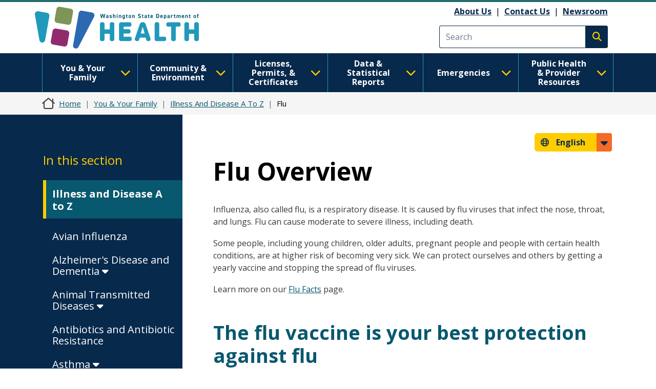

--- FILE ---
content_type: text/html; charset=UTF-8
request_url: https://doh.wa.gov/you-and-your-family/illness-and-disease-z/flu
body_size: 20645
content:
<!DOCTYPE html>
<html lang="en" dir="ltr" prefix="og: https://ogp.me/ns#">
  <head>
    <meta charset="utf-8" />
<meta name="description" content="Influenza, also called flu, is a respiratory disease. It is caused by flu viruses that infect the nose, throat, and lungs. Flu can cause moderate to severe illness, including death. Some people, including young children, older adults, pregnant people and people with certain health conditions, are at higher risk of becoming very sick. We can protect ourselves and others by getting a yearly vaccine and stopping the spread of flu viruses. Learn more on our Flu Facts page." />
<link rel="canonical" href="https://doh.wa.gov/you-and-your-family/illness-and-disease-z/flu" />
<meta name="author" content="PCH-OI--Office of Immunization--8200" />
<link rel="image_src" href="https://doh.wa.gov/sites/default/files/2023-01-images/DOHlogo-metadata.png" />
<meta property="og:site_name" content="Washington State Department of Health" />
<meta property="og:type" content="webpage" />
<meta property="og:url" content="https://doh.wa.gov/you-and-your-family/illness-and-disease-z/flu" />
<meta property="og:title" content="Flu Overview" />
<meta property="og:description" content="Influenza, also called flu, is a respiratory disease. It is caused by flu viruses that infect the nose, throat, and lungs. Flu can cause moderate to severe illness, including death. Some people, including young children, older adults, pregnant people and people with certain health conditions, are at higher risk of becoming very sick. We can protect ourselves and others by getting a yearly vaccine and stopping the spread of flu viruses. Learn more on our Flu Facts page." />
<meta name="twitter:card" content="summary" />
<meta name="twitter:site" content="@WADeptHealth" />
<meta name="twitter:title" content="Flu Overview" />
<meta name="twitter:description" content="Influenza, also called flu, is a respiratory disease. It is caused by flu viruses that infect the nose, throat, and lungs. Flu can cause moderate to severe illness, including death. Some people, including young children, older adults, pregnant people and people with certain health conditions, are at higher risk of becoming very sick. We can protect ourselves and others by getting a yearly vaccine and stopping the spread of flu viruses. Learn more on our Flu Facts page." />
<meta name="Generator" content="Drupal 10 (https://www.drupal.org)" />
<meta name="MobileOptimized" content="width" />
<meta name="HandheldFriendly" content="true" />
<meta name="viewport" content="width=device-width, initial-scale=1, shrink-to-fit=no" />
<meta http-equiv="x-ua-compatible" content="ie=edge" />
<link rel="icon" href="/sites/default/files/DOH-logo_favicon_16x16.png" type="image/png" />

    <title>Flu Overview | Washington State Department of Health</title>
    <link rel="stylesheet" media="all" href="/modules/contrib/ajax_loader/css/throbber-general.css?t9hp6y" />
<link rel="stylesheet" media="all" href="/core/misc/components/progress.module.css?t9hp6y" />
<link rel="stylesheet" media="all" href="/core/misc/components/ajax-progress.module.css?t9hp6y" />
<link rel="stylesheet" media="all" href="/core/modules/system/css/components/align.module.css?t9hp6y" />
<link rel="stylesheet" media="all" href="/core/modules/system/css/components/fieldgroup.module.css?t9hp6y" />
<link rel="stylesheet" media="all" href="/core/modules/system/css/components/container-inline.module.css?t9hp6y" />
<link rel="stylesheet" media="all" href="/core/modules/system/css/components/clearfix.module.css?t9hp6y" />
<link rel="stylesheet" media="all" href="/core/modules/system/css/components/details.module.css?t9hp6y" />
<link rel="stylesheet" media="all" href="/core/modules/system/css/components/hidden.module.css?t9hp6y" />
<link rel="stylesheet" media="all" href="/core/modules/system/css/components/item-list.module.css?t9hp6y" />
<link rel="stylesheet" media="all" href="/core/modules/system/css/components/js.module.css?t9hp6y" />
<link rel="stylesheet" media="all" href="/core/modules/system/css/components/nowrap.module.css?t9hp6y" />
<link rel="stylesheet" media="all" href="/core/modules/system/css/components/position-container.module.css?t9hp6y" />
<link rel="stylesheet" media="all" href="/core/modules/system/css/components/reset-appearance.module.css?t9hp6y" />
<link rel="stylesheet" media="all" href="/core/modules/system/css/components/resize.module.css?t9hp6y" />
<link rel="stylesheet" media="all" href="/core/modules/system/css/components/system-status-counter.css?t9hp6y" />
<link rel="stylesheet" media="all" href="/core/modules/system/css/components/system-status-report-counters.css?t9hp6y" />
<link rel="stylesheet" media="all" href="/core/modules/system/css/components/system-status-report-general-info.css?t9hp6y" />
<link rel="stylesheet" media="all" href="/core/modules/system/css/components/tablesort.module.css?t9hp6y" />
<link rel="stylesheet" media="all" href="/core/modules/filter/css/filter.caption.css?t9hp6y" />
<link rel="stylesheet" media="all" href="/core/modules/media/css/filter.caption.css?t9hp6y" />
<link rel="stylesheet" media="all" href="/modules/contrib/ajax_loader/css/three-bounce.css?t9hp6y" />
<link rel="stylesheet" media="all" href="/modules/contrib/ckeditor_accordion/css/accordion.frontend.css?t9hp6y" />
<link rel="stylesheet" media="all" href="/modules/contrib/ckeditor_tabber/css/ckeditor-tabber.css?t9hp6y" />
<link rel="stylesheet" media="all" href="/libraries/fontawesome/css/all.min.css?t9hp6y" />
<link rel="stylesheet" media="all" href="/libraries/fontawesome/css/v4-shims.min.css?t9hp6y" />
<link rel="stylesheet" media="all" href="/themes/bootstrap_barrio/css/components/variables.css?t9hp6y" />
<link rel="stylesheet" media="all" href="/themes/bootstrap_barrio/css/components/user.css?t9hp6y" />
<link rel="stylesheet" media="all" href="/themes/bootstrap_barrio/css/components/progress.css?t9hp6y" />
<link rel="stylesheet" media="all" href="/themes/bootstrap_barrio/css/components/node.css?t9hp6y" />
<link rel="stylesheet" media="all" href="/themes/bootstrap_barrio/css/components/affix.css?t9hp6y" />
<link rel="stylesheet" media="all" href="/themes/bootstrap_barrio/css/components/book.css?t9hp6y" />
<link rel="stylesheet" media="all" href="/themes/bootstrap_barrio/css/components/contextual.css?t9hp6y" />
<link rel="stylesheet" media="all" href="/themes/bootstrap_barrio/css/components/feed-icon.css?t9hp6y" />
<link rel="stylesheet" media="all" href="/themes/bootstrap_barrio/css/components/field.css?t9hp6y" />
<link rel="stylesheet" media="all" href="/themes/bootstrap_barrio/css/components/header.css?t9hp6y" />
<link rel="stylesheet" media="all" href="/themes/bootstrap_barrio/css/components/help.css?t9hp6y" />
<link rel="stylesheet" media="all" href="/themes/bootstrap_barrio/css/components/icons.css?t9hp6y" />
<link rel="stylesheet" media="all" href="/themes/bootstrap_barrio/css/components/image-button.css?t9hp6y" />
<link rel="stylesheet" media="all" href="/themes/bootstrap_barrio/css/components/item-list.css?t9hp6y" />
<link rel="stylesheet" media="all" href="/themes/bootstrap_barrio/css/components/list-group.css?t9hp6y" />
<link rel="stylesheet" media="all" href="/themes/bootstrap_barrio/css/components/media.css?t9hp6y" />
<link rel="stylesheet" media="all" href="/themes/bootstrap_barrio/css/components/page.css?t9hp6y" />
<link rel="stylesheet" media="all" href="/themes/bootstrap_barrio/css/components/search-form.css?t9hp6y" />
<link rel="stylesheet" media="all" href="/themes/bootstrap_barrio/css/components/shortcut.css?t9hp6y" />
<link rel="stylesheet" media="all" href="/themes/bootstrap_barrio/css/components/sidebar.css?t9hp6y" />
<link rel="stylesheet" media="all" href="/themes/bootstrap_barrio/css/components/site-footer.css?t9hp6y" />
<link rel="stylesheet" media="all" href="/themes/bootstrap_barrio/css/components/skip-link.css?t9hp6y" />
<link rel="stylesheet" media="all" href="/themes/bootstrap_barrio/css/components/table.css?t9hp6y" />
<link rel="stylesheet" media="all" href="/themes/bootstrap_barrio/css/components/tabledrag.css?t9hp6y" />
<link rel="stylesheet" media="all" href="/themes/bootstrap_barrio/css/components/tableselect.css?t9hp6y" />
<link rel="stylesheet" media="all" href="/themes/bootstrap_barrio/css/components/tablesort-indicator.css?t9hp6y" />
<link rel="stylesheet" media="all" href="/themes/bootstrap_barrio/css/components/ui.widget.css?t9hp6y" />
<link rel="stylesheet" media="all" href="/themes/bootstrap_barrio/css/components/tabs.css?t9hp6y" />
<link rel="stylesheet" media="all" href="/themes/bootstrap_barrio/css/components/toolbar.css?t9hp6y" />
<link rel="stylesheet" media="all" href="/themes/bootstrap_barrio/css/components/vertical-tabs.css?t9hp6y" />
<link rel="stylesheet" media="all" href="/themes/bootstrap_barrio/css/components/views.css?t9hp6y" />
<link rel="stylesheet" media="all" href="/themes/bootstrap_barrio/css/components/webform.css?t9hp6y" />
<link rel="stylesheet" media="all" href="/themes/bootstrap_barrio/css/components/ui-dialog.css?t9hp6y" />
<link rel="stylesheet" media="all" href="//cdn.jsdelivr.net/npm/bootstrap@5.2.0/dist/css/bootstrap.min.css" />
<link rel="stylesheet" media="all" href="/themes/bootstrap_barrio/subtheme/css/style.css?t9hp6y" />
<link rel="stylesheet" media="all" href="/themes/bootstrap_barrio/subtheme/css/colors.css?t9hp6y" />
<link rel="stylesheet" media="all" href="/core/../themes/bootstrap_barrio/components/breadcrumb/breadcrumb.css?t9hp6y" />
<link rel="stylesheet" media="all" href="/themes/drupalbase_barrio/assets/css/bs-variables.css?t9hp6y" />
<link rel="stylesheet" media="all" href="/themes/drupalbase_barrio/assets/css/alert.css?t9hp6y" />
<link rel="stylesheet" media="all" href="/themes/drupalbase_barrio/assets/css/components.css?t9hp6y" />
<link rel="stylesheet" media="all" href="/themes/drupalbase_barrio/assets/css/navigation.css?t9hp6y" />
<link rel="stylesheet" media="all" href="/themes/drupalbase_barrio/assets/css/slideshow.css?t9hp6y" />
<link rel="stylesheet" media="all" href="/themes/drupalbase_barrio/assets/css/style.css?t9hp6y" />
<link rel="stylesheet" media="print" href="/themes/drupalbase_barrio/assets/css/print.css?t9hp6y" />
<link rel="stylesheet" media="all" href="https://fonts.googleapis.com/css?family=Open+Sans&amp;display=swap" />
<link rel="stylesheet" media="all" href="/themes/drupalbase_custom/assets/styles/alert.css?t9hp6y" />
<link rel="stylesheet" media="all" href="/themes/drupalbase_custom/assets/styles/components.css?t9hp6y" />
<link rel="stylesheet" media="all" href="/themes/drupalbase_custom/assets/styles/layout.css?t9hp6y" />
<link rel="stylesheet" media="all" href="/themes/drupalbase_custom/assets/styles/legacy.css?t9hp6y" />
<link rel="stylesheet" media="all" href="/themes/drupalbase_custom/assets/styles/global.css?t9hp6y" />
<link rel="stylesheet" media="all" href="/themes/drupalbase_custom/assets/styles/navigation.css?t9hp6y" />
<link rel="stylesheet" media="all" href="/themes/drupalbase_custom/assets/styles/print.css?t9hp6y" />
<link rel="stylesheet" media="all" href="/themes/drupalbase_custom/assets/styles/rtl.css?t9hp6y" />
<link rel="stylesheet" media="all" href="/themes/drupalbase_custom/assets/styles/style.css?t9hp6y" />
<link rel="stylesheet" media="all" href="https://fonts.googleapis.com/css2?family=Roboto:ital,wght@0,100;0,300;0,400;0,500;0,700;0,900;1,100;1,300;1,400;1,500;1,700;1,900&amp;display=swap" />
<link rel="stylesheet" media="all" href="https://fonts.googleapis.com/css2?family=Open+Sans:ital,wght@0,300;0,400;0,600;0,700;0,800;1,300;1,400;1,600;1,700;1,800&amp;display=swap" />
<link rel="stylesheet" media="all" href="https://fonts.googleapis.com/css2?family=Gayathri:wght@100;400;700&amp;display=swap" />
<link rel="stylesheet" media="all" href="https://fonts.googleapis.com/css2?family=Alegreya+Sans:ital,wght@0,100;0,300;0,400;0,500;0,700;0,800;0,900;1,100;1,300;1,400;1,500;1,700;1,800;1,900&amp;display=swap" />
<link rel="stylesheet" media="all" href="https://fonts.googleapis.com/css2?family=Quattrocento+Sans:ital,wght@0,400;0,700;1,400;1,700&amp;display=swap" />
<link rel="stylesheet" media="all" href="https://fonts.googleapis.com/css2?family=Josefin+Sans:ital,wght@0,300;0,400;0,700;1,700&amp;display=swap" />
<link rel="stylesheet" media="all" href="/themes/drupalbase_custom/assets/styles/horizontal_menu.css?t9hp6y" />
<link rel="stylesheet" media="print" href="/themes/bootstrap_barrio/css/print.css?t9hp6y" />

    <script type="application/json" data-drupal-selector="drupal-settings-json">{"path":{"baseUrl":"\/","pathPrefix":"","currentPath":"node\/9174","currentPathIsAdmin":false,"isFront":false,"currentLanguage":"en"},"pluralDelimiter":"\u0003","suppressDeprecationErrors":true,"ajaxPageState":{"libraries":"[base64]","theme":"drupalbase_custom","theme_token":null},"ajaxTrustedUrl":[],"gtm":{"tagId":null,"settings":{"data_layer":"dataLayer","include_classes":false,"allowlist_classes":"","blocklist_classes":"","include_environment":false,"environment_id":"","environment_token":""},"tagIds":["GTM-P33KPVK","GTM-T8C88VC2"]},"ajaxLoader":{"markup":"\u003Cdiv class=\u0022ajax-throbber sk-flow\u0022\u003E\n              \u003Cdiv class=\u0022sk-flow-dot\u0022\u003E\u003C\/div\u003E\n              \u003Cdiv class=\u0022sk-flow-dot\u0022\u003E\u003C\/div\u003E\n              \u003Cdiv class=\u0022sk-flow-dot\u0022\u003E\u003C\/div\u003E\n            \u003C\/div\u003E","hideAjaxMessage":false,"alwaysFullscreen":false,"throbberPosition":".ajax-loader-throbber"},"ckeditorAccordion":{"accordionStyle":{"collapseAll":1,"keepRowsOpen":null,"animateAccordionOpenAndClose":1,"openTabsWithHash":1,"allowHtmlInTitles":0}},"user":{"uid":0,"permissionsHash":"c24173488e03c109813e252d8f2cffe5be86a1cf56870527589099cdb0c6f947"}}</script>
<script src="/core/misc/drupalSettingsLoader.js?v=10.6.2"></script>
<script src="/modules/contrib/google_tag/js/gtm.js?t9hp6y"></script>

  </head>
  <body class="layout-one-sidebar layout-sidebar-first page-node-9174 page-node-type-page path-node node--type-page">
    <noscript><iframe src="https://www.googletagmanager.com/ns.html?id=GTM-P33KPVK"
                  height="0" width="0" style="display:none;visibility:hidden"></iframe></noscript>
<noscript><iframe src="https://www.googletagmanager.com/ns.html?id=GTM-T8C88VC2"
                  height="0" width="0" style="display:none;visibility:hidden"></iframe></noscript>

      <div class="dialog-off-canvas-main-canvas" data-off-canvas-main-canvas>
    <div id="page-wrapper">
  <div id="page">
    <header id="header" aria-label="Site header">
      <div style="height:0;">&nbsp;</div>
      <a href="#main-content" class="visually-hidden focusable skip-link">
        Skip to main content
      </a>
      <a id="skip-feedback" href="#" class="visually-hidden focusable skip-link">
        Skip to Feedback
      </a>
                      
                              <div class="header-wrapper">
            <div class="container">
              <div class="row justify-content-between">
                
                  <section class="row region region-header">
          <a href="/" title="Home" rel="home" class="navbar-brand">
              <img src="/themes/drupalbase_custom/assets/images/doh_logo_horizontal.svg" alt="Washington State Department of Health Logo" class="img-fluid d-inline-block align-top" />
          </a>
    <div id="block-utilitylinks" class="col-auto d-lg-flex align-items-center ms-auto d-none block-content-basic block block-block-content block-block-content249bf8a9-ac00-4568-a908-d690b89bbba5">
  
    
      <div class="content">
      
            <div class="clearfix text-formatted field field--name-body field--type-text-with-summary field--label-hidden field__item"><p><a data-entity-substitution="canonical" data-entity-type="node" data-entity-uuid="884befe7-6ff7-4de8-8879-99e9503bf19c" href="/about-us">About Us</a>&nbsp;&nbsp;|&nbsp;&nbsp;<a data-entity-substitution="canonical" data-entity-type="node" data-entity-uuid="a1a0da87-97b1-44ca-b41a-e233ba420696" href="/about-us/contact-us">Contact Us</a>&nbsp; |&nbsp;&nbsp;<a data-entity-substitution="canonical" data-entity-type="node" data-entity-uuid="a8ab0e51-dd46-42b7-87c8-2f148286ec9c" href="/newsroom">Newsroom</a></p></div>
      
    </div>
  </div>
<div class="search-block-form google-cse col-auto d-flex align-items-center justify-self-end block block-search block-search-form-block" data-drupal-selector="search-block-form" id="block-searchform" role="search" id="block-searchform">

        
                    
                <form action="/search/results" method="get" id="search-block-form" accept-charset="UTF-8" class="search-form search-block-form form-row">
            <div class="js-form-item js-form-type-search form-type-search js-form-item-keys form-item-keys form-no-label mb-3">
              <input title="Enter the terms you wish to search for." data-drupal-selector="edit-keys" type="search" id="edit-keys" name="keys" value="" size="15" maxlength="128" class="form-search form-control" placeholder="Search">
            </div>
            <div data-drupal-selector="edit-actions" class="form-actions js-form-wrapper form-wrapper mb-3" id="edit-actions">
              <button type="submit" id="edit-submit" value="Execute search" class="button js-form-submit form-submit btn btn-primary"><span class="visually-hidden">Execute search</span></button>
            </div>
        </form>
        
</div>
<script>

(function(){var g=function(g){

this.go=function(){var a=document.createElement("script");a.type="text/javascript";a.src=g;document.body&&document.body.appendChild(a)};

this.start=function(){var t=this;"complete"!==document.readyState?window.addEventListener?window.addEventListener("load",function(){t.go()},!1):window.attachEvent&&window.attachEvent("onload",function(){t.go()}):t.go()};};

try{(new g("https://zntlovy06r0dnlzor-watech2.siteintercept.qualtrics.com/SIE/?Q_ZID=ZN_tLOvY06R0DnLZoR")).start()}catch(i){}})();

</script><div id='ZN_tLOvY06R0DnLZoR'><!--DO NOT REMOVE-CONTENTS PLACED HERE--></div>

<!--END WEBSITE FEEDBACK SNIPPET-->

  </section>

                <button id="pmenu-toggle" class="d-lg-none" type="button" data-bs-toggle="collapse" data-bs-target="#mainnav" aria-controls="mainnav" aria-expanded="false" aria-label="Toggle navigation">
                        <span class="sr-only">Main Menu</span>
                    </button>
              </div>
            </div>
          </div>
                  </header>

                              <div class="nav-outer-wrapper">
          <div class="container">
            <div class="navbar navbar-expand-xl navbar-default container" id="navbar-main">
            <div class="navbar" id="navbar-top">
                              <div class="navbar-header">
                    <section class="row region region-navigation">
    <nav  id="block-drupalbase-custom-megamenu">
    
        

          
      <div id="primary-nav-bg"></div>
    <div id="primary-nav" class="navbar navbar-expand-lg navbar-light p-0">
      
      <div class="collapse navbar-collapse p-3 p-lg-0" id="mainnav">
        <button id="pnav-close" class="d-lg-none h1 float-end text-black"><i class="fa-solid fa-xmark"></i><span class="sr-only">close menu</span></button>          
        <div class="mcopy-search"></div>
        <ul class="clearfix navbar-nav flex-wrap">
                                  
            <li class="mb-0 dropdown first">
              <div class="borderbox d-none d-lg-block"></div>
                              <button  class="mb-0 dropdown first nav-link dropdown-toggle nav-link" type="button" data-bs-toggle="dropdown" aria-expanded="false" id="nav-you--your-family">
                  You &amp; Your Family <i class="fa-solid fa-chevron-down"></i>
                </button>
           
                                
                                                                
                                    
                    
                    
                                    
                    
                    
                                    
                    
                    
                                    
                    
                    
                                    
                                                                                        
                    
                                    
                    
                    
                                    
                    
                    
                                    
                    
                    
                                    
                                                                                        
                    
                                    
                    
                    
                                    
                    
                    
                                    
                    
                    
                                    
                                                                                        
                    
                                    
                    
                    
                                    
                    
                    
                                    
                    
                    
                                    
                                                                                        
                    
                                    
                    
                    
                                    
                    
                    
                                    
                    
                    
                                    
                                                                                        
                    
                                    
                    
                    
                                    
                    
                    
                                
                <ul class="dropdown-menu" aria-labelledby="nav-you--your-family">
                                                            
                    
                    
                                                                                                  <li class="grid">

                      <div style="grid-area: 1/1" class="d-flex flex-column pb-1 pb-lg-0 align-items-center mb-4">
                                                  <a  class="clearfix navbar-nav flex-wrap dropdown-item fw-bold more-link" href="/you-and-your-family"> See All You &amp; Your Family Topics  <span class="fontawesome-icon-inline">&nbsp;<span class="fa-arrow-right fa-solid"></span>&nbsp;</span></a>

                                                </div>
                  </li>
                                    <li>
                  <ul class="grid subnav-grid">
                    
                      <li style="grid-area: 1/1" class="d-flex flex-column pb-1 pb-lg-0 align-items-top">
                                                        
                          <a href="/you-and-your-family/cannabis" class="dropdown-item" aria-current="" data-drupal-link-system-path="node/6731">Cannabis</a>
                        
                          
                      </li>

                      
                      
                      
                   

                    
                      <li style="grid-area: 2/1" class="d-flex flex-column pb-1 pb-lg-0 align-items-top">
                                                        
                          <a href="/you-and-your-family/care-van-mobile-health-services" class="dropdown-item" aria-current="" data-drupal-link-system-path="node/4835">Care-a-Van Mobile Health Services</a>
                        
                          
                      </li>

                      
                      
                      
                   

                    
                      <li style="grid-area: 3/1" class="d-flex flex-column pb-1 pb-lg-0 align-items-top">
                                                        
                          <a href="/emergencies/covid-19" class="dropdown-item" aria-current="" data-drupal-link-system-path="node/8061">COVID-19</a>
                        
                          
                      </li>

                      
                      
                      
                   

                    
                      <li style="grid-area: 4/1" class="d-flex flex-column pb-1 pb-lg-0 align-items-top">
                                                        
                          <a href="/you-and-your-family/disability-organizations" class="dropdown-item" aria-current="" data-drupal-link-system-path="node/6729">Disability Organizations</a>
                        
                          
                      </li>

                      
                      
                      
                   

                    
                      <li style="grid-area: 5/1" class="d-flex flex-column pb-1 pb-lg-0 align-items-top">
                                                        
                          <a href="/you-and-your-family/drug-user-health" class="dropdown-item" aria-current="" data-drupal-link-system-path="node/5335">Drug User Health</a>
                        
                          
                      </li>

                      
                      
                                                                                                
                   

                    
                      <li style="grid-area: 1/2" class="d-flex flex-column pb-1 pb-lg-0 align-items-top">
                                                        
                          <a href="/you-and-your-family/food-safety" class="dropdown-item" aria-current="" data-drupal-link-system-path="node/5983">Food Safety</a>
                        
                          
                      </li>

                      
                      
                      
                   

                    
                      <li style="grid-area: 2/2" class="d-flex flex-column pb-1 pb-lg-0 align-items-top">
                                                        
                          <a href="/you-and-your-family/healthy-aging" class="dropdown-item" aria-current="" data-drupal-link-system-path="node/8623">Healthy Aging</a>
                        
                          
                      </li>

                      
                      
                      
                   

                    
                      <li style="grid-area: 3/2" class="d-flex flex-column pb-1 pb-lg-0 align-items-top">
                                                        
                          <a href="/you-and-your-family/healthy-home" class="dropdown-item" aria-current="" data-drupal-link-system-path="node/5482">Healthy Home</a>
                        
                          
                      </li>

                      
                      
                      
                   

                    
                      <li style="grid-area: 4/2" class="d-flex flex-column pb-1 pb-lg-0 align-items-top">
                                                        
                          <a href="/you-and-your-family/illness-and-disease-z" class="dropdown-item" aria-current="" data-drupal-link-system-path="node/8626">Illness and Disease</a>
                        
                          
                      </li>

                      
                      
                      
                   

                    
                      <li style="grid-area: 5/2" class="d-flex flex-column pb-1 pb-lg-0 align-items-top">
                                                        
                          <a href="/you-and-your-family/immunization" class="dropdown-item" aria-current="" data-drupal-link-system-path="node/9237">Immunization</a>
                        
                          
                      </li>

                      
                      
                                                                                                
                   

                    
                      <li style="grid-area: 1/3" class="d-flex flex-column pb-1 pb-lg-0 align-items-top">
                                                        
                          <a href="/you-and-your-family/infants-and-children" class="dropdown-item" aria-current="" data-drupal-link-system-path="node/8934">Infants and Children</a>
                        
                          
                      </li>

                      
                      
                      
                   

                    
                      <li style="grid-area: 2/3" class="d-flex flex-column pb-1 pb-lg-0 align-items-top">
                                                        
                          <a href="/you-and-your-family/injury-and-violence-prevention" class="dropdown-item" aria-current="" data-drupal-link-system-path="node/8969">Injury and Violence Prevention</a>
                        
                          
                      </li>

                      
                      
                      
                   

                    
                      <li style="grid-area: 3/3" class="d-flex flex-column pb-1 pb-lg-0 align-items-top">
                                                        
                          <a href="/you-and-your-family/lactation" class="dropdown-item" aria-current="" data-drupal-link-system-path="node/12485">Lactation</a>
                        
                          
                      </li>

                      
                      
                      
                   

                    
                      <li style="grid-area: 4/3" class="d-flex flex-column pb-1 pb-lg-0 align-items-top">
                                                        
                          <a href="/you-and-your-family/mens-health" class="dropdown-item" aria-current="" data-drupal-link-system-path="node/9020">Men&#039;s Health</a>
                        
                          
                      </li>

                      
                      
                      
                   

                    
                      <li style="grid-area: 5/3" class="d-flex flex-column pb-1 pb-lg-0 align-items-top">
                                                        
                          <a href="/you-and-your-family/nutrition-and-physical-activity" class="dropdown-item" aria-current="" data-drupal-link-system-path="node/9022">Nutrition and Physical Activity</a>
                        
                          
                      </li>

                      
                      
                                                                                                
                   

                    
                      <li style="grid-area: 1/4" class="d-flex flex-column pb-1 pb-lg-0 align-items-top">
                                                        
                          <a href="/you-and-your-family/oral-health" class="dropdown-item" aria-current="" data-drupal-link-system-path="node/9032">Oral Health</a>
                        
                          
                      </li>

                      
                      
                      
                   

                    
                      <li style="grid-area: 2/4" class="d-flex flex-column pb-1 pb-lg-0 align-items-top">
                                                        
                          <a href="/you-and-your-family/poisoning-and-drug-overdose" class="dropdown-item" aria-current="" data-drupal-link-system-path="node/9042">Poisoning and Drug Overdose</a>
                        
                          
                      </li>

                      
                      
                      
                   

                    
                      <li style="grid-area: 3/4" class="d-flex flex-column pb-1 pb-lg-0 align-items-top">
                                                        
                          <a href="/you-and-your-family/sexual-and-reproductive-health" class="dropdown-item" aria-current="" data-drupal-link-system-path="node/8666">Sexual and Reproductive Health</a>
                        
                          
                      </li>

                      
                      
                      
                   

                    
                      <li style="grid-area: 4/4" class="d-flex flex-column pb-1 pb-lg-0 align-items-top">
                                                        
                          <a href="/you-and-your-family/adolescents-young-adults" class="dropdown-item" aria-current="" data-drupal-link-system-path="node/9076">Adolescents &amp; Young Adults</a>
                        
                          
                      </li>

                      
                      
                      
                   

                    
                      <li style="grid-area: 5/4" class="d-flex flex-column pb-1 pb-lg-0 align-items-top">
                                                        
                          <a href="/you-and-your-family/commercial-tobacco" class="dropdown-item" aria-current="" data-drupal-link-system-path="node/9091">Tobacco</a>
                        
                          
                      </li>

                      
                      
                                                                                                
                   

                    
                      <li style="grid-area: 1/5" class="d-flex flex-column pb-1 pb-lg-0 align-items-top">
                                                        
                          <a href="/you-and-your-family/infants-and-children/watch-me-grow-washington" class="dropdown-item" aria-current="" data-drupal-link-system-path="node/12482">Watch Me Grow Washington</a>
                        
                          
                      </li>

                      
                      
                      
                   

                    
                      <li style="grid-area: 2/5" class="d-flex flex-column pb-1 pb-lg-0 align-items-top">
                                                        
                          <a href="/you-and-your-family/wic" class="dropdown-item" aria-current="" data-drupal-link-system-path="node/9363">WIC</a>
                        
                          
                      </li>

                      
                      
                      
                   

                    
                      <li style="grid-area: 3/5" class="d-flex flex-column pb-1 pb-lg-0 align-items-top">
                                                        
                          <a href="/you-and-your-family/womens-health" class="dropdown-item" aria-current="" data-drupal-link-system-path="node/9092">Women&#039;s Health</a>
                        
                          
                      </li>

                      
                      
                      
                   

                                      </ul>
                  </li>
                </ul>
              
                          </li>
                                  
            <li class="mb-0 dropdown">
              <div class="borderbox d-none d-lg-block"></div>
                              <button  class="mb-0 dropdown nav-link dropdown-toggle nav-link" type="button" data-bs-toggle="dropdown" aria-expanded="false" id="nav-community--environment">
                  Community &amp; Environment <i class="fa-solid fa-chevron-down"></i>
                </button>
           
                                
                                                                
                                    
                    
                    
                                    
                    
                    
                                    
                    
                    
                                    
                    
                    
                                    
                                                                                        
                    
                                    
                    
                    
                                    
                    
                    
                                    
                    
                    
                                    
                                                                                        
                    
                                    
                    
                    
                                    
                    
                    
                                    
                    
                    
                                    
                                                                                        
                    
                                    
                    
                    
                                    
                    
                    
                                    
                    
                    
                                    
                                                                                        
                    
                                    
                    
                    
                                
                <ul class="dropdown-menu" aria-labelledby="nav-community--environment">
                                                            
                    
                    
                                                                                                  <li class="grid">

                      <div style="grid-area: 1/1" class="d-flex flex-column pb-1 pb-lg-0 align-items-center mb-4">
                                                  <a  class="clearfix navbar-nav flex-wrap dropdown-item fw-bold more-link" href="/community-and-environment"> See All Community &amp; Environment Topics  <span class="fontawesome-icon-inline">&nbsp;<span class="fa-arrow-right fa-solid"></span>&nbsp;</span></a>

                                                </div>
                  </li>
                                    <li>
                  <ul class="grid subnav-grid">
                    
                      <li style="grid-area: 1/1" class="d-flex flex-column pb-1 pb-lg-0 align-items-top">
                                                        
                          <a href="/community-and-environment/air-quality" class="dropdown-item" aria-current="" data-drupal-link-system-path="node/5714">Air Quality</a>
                        
                          
                      </li>

                      
                      
                      
                   

                    
                      <li style="grid-area: 2/1" class="d-flex flex-column pb-1 pb-lg-0 align-items-top">
                                                        
                          <a href="/community-and-environment/climate-and-health" class="dropdown-item" aria-current="" data-drupal-link-system-path="node/5467">Climate and Health</a>
                        
                          
                      </li>

                      
                      
                      
                   

                    
                      <li style="grid-area: 3/1" class="d-flex flex-column pb-1 pb-lg-0 align-items-top">
                                                        
                          <a href="/community-and-environment/contaminants" class="dropdown-item" aria-current="" data-drupal-link-system-path="node/5706">Contaminants</a>
                        
                          
                      </li>

                      
                      
                      
                   

                    
                      <li style="grid-area: 4/1" class="d-flex flex-column pb-1 pb-lg-0 align-items-top">
                                                        
                          <a href="/community-and-environment/drinking-water" class="dropdown-item" aria-current="" data-drupal-link-system-path="node/5494">Drinking Water</a>
                        
                          
                      </li>

                      
                      
                      
                   

                    
                      <li style="grid-area: 5/1" class="d-flex flex-column pb-1 pb-lg-0 align-items-top">
                                                        
                          <a href="/community-and-environment/essentials-childhood-initiative" class="dropdown-item" aria-current="" data-drupal-link-system-path="node/8660">Essentials for Childhood Initiative</a>
                        
                          
                      </li>

                      
                      
                                                                                                
                   

                    
                      <li style="grid-area: 1/2" class="d-flex flex-column pb-1 pb-lg-0 align-items-top">
                                                        
                          <a href="/community-and-environment/food" class="dropdown-item" aria-current="" data-drupal-link-system-path="node/5727">Food</a>
                        
                          
                      </li>

                      
                      
                      
                   

                    
                      <li style="grid-area: 2/2" class="d-flex flex-column pb-1 pb-lg-0 align-items-top">
                                                        
                          <a href="/community-and-environment/health-equity" class="dropdown-item" aria-current="" data-drupal-link-system-path="node/8425">Health Equity</a>
                        
                          
                      </li>

                      
                      
                      
                   

                    
                      <li style="grid-area: 3/2" class="d-flex flex-column pb-1 pb-lg-0 align-items-top">
                                                        
                          <a href="/community-and-environment/higher-education" class="dropdown-item" aria-current="" data-drupal-link-system-path="node/31600">Higher Education</a>
                        
                          
                      </li>

                      
                      
                      
                   

                    
                      <li style="grid-area: 4/2" class="d-flex flex-column pb-1 pb-lg-0 align-items-top">
                                                        
                          <a href="/community-and-environment/noise" class="dropdown-item" aria-current="" data-drupal-link-system-path="node/6051">Noise</a>
                        
                          
                      </li>

                      
                      
                      
                   

                    
                      <li style="grid-area: 5/2" class="d-flex flex-column pb-1 pb-lg-0 align-items-top">
                                                        
                          <a href="/community-and-environment/one-health" class="dropdown-item" aria-current="" data-drupal-link-system-path="node/6050">One Health</a>
                        
                          
                      </li>

                      
                      
                                                                                                
                   

                    
                      <li style="grid-area: 1/3" class="d-flex flex-column pb-1 pb-lg-0 align-items-top">
                                                        
                          <a href="/community-and-environment/opioids" class="dropdown-item" aria-current="" data-drupal-link-system-path="node/8427">Opioids</a>
                        
                          
                      </li>

                      
                      
                      
                   

                    
                      <li style="grid-area: 2/3" class="d-flex flex-column pb-1 pb-lg-0 align-items-top">
                                                        
                          <a href="/community-and-environment/pests" class="dropdown-item" aria-current="" data-drupal-link-system-path="node/6052">Pests</a>
                        
                          
                      </li>

                      
                      
                      
                   

                    
                      <li style="grid-area: 3/3" class="d-flex flex-column pb-1 pb-lg-0 align-items-top">
                                                        
                          <a href="/community-and-environment/radiation" class="dropdown-item" aria-current="" data-drupal-link-system-path="node/6109">Radiation</a>
                        
                          
                      </li>

                      
                      
                      
                   

                    
                      <li style="grid-area: 4/3" class="d-flex flex-column pb-1 pb-lg-0 align-items-top">
                                                        
                          <a href="/community-and-environment/schools" class="dropdown-item" aria-current="" data-drupal-link-system-path="node/5470">Schools</a>
                        
                          
                      </li>

                      
                      
                      
                   

                    
                      <li style="grid-area: 5/3" class="d-flex flex-column pb-1 pb-lg-0 align-items-top">
                                                        
                          <a href="/community-and-environment/shellfish" class="dropdown-item" aria-current="" data-drupal-link-system-path="node/5770">Shellfish</a>
                        
                          
                      </li>

                      
                      
                                                                                                
                   

                    
                      <li style="grid-area: 1/4" class="d-flex flex-column pb-1 pb-lg-0 align-items-top">
                                                        
                          <a href="/community-and-environment/wastewater-management" class="dropdown-item" aria-current="" data-drupal-link-system-path="node/5893">Wastewater Management</a>
                        
                          
                      </li>

                      
                      
                      
                   

                    
                      <li style="grid-area: 2/4" class="d-flex flex-column pb-1 pb-lg-0 align-items-top">
                                                        
                          <a href="/community-and-environment/water-recreation" class="dropdown-item" aria-current="" data-drupal-link-system-path="node/5927">Water Recreation</a>
                        
                          
                      </li>

                      
                      
                      
                   

                    
                      <li style="grid-area: 3/4" class="d-flex flex-column pb-1 pb-lg-0 align-items-top">
                                                        
                          <a href="/community-and-environment/worksite-wellness" class="dropdown-item" aria-current="" data-drupal-link-system-path="node/9087">Worksite Wellness</a>
                        
                          
                      </li>

                      
                      
                      
                   

                                      </ul>
                  </li>
                </ul>
              
                          </li>
                                  
            <li class="mb-0 dropdown">
              <div class="borderbox d-none d-lg-block"></div>
                              <button  class="mb-0 dropdown nav-link dropdown-toggle nav-link" type="button" data-bs-toggle="dropdown" aria-expanded="false" id="nav-licenses,-permits,--certificates">
                  Licenses, Permits, &amp; Certificates <i class="fa-solid fa-chevron-down"></i>
                </button>
           
                                
                                                                
                                    
                    
                    
                                    
                    
                    
                                    
                    
                    
                                    
                    
                    
                                    
                                                                                        
                    
                                    
                    
                    
                                    
                    
                    
                                    
                    
                    
                                    
                                                                                        
                    
                                    
                    
                    
                                
                <ul class="dropdown-menu" aria-labelledby="nav-licenses,-permits,--certificates">
                                                            
                    
                    
                                                                                                  <li class="grid">

                      <div style="grid-area: 1/1" class="d-flex flex-column pb-1 pb-lg-0 align-items-center mb-4">
                                                  <a  class="clearfix navbar-nav flex-wrap dropdown-item fw-bold more-link" href="/licenses-permits-and-certificates"> See All Licenses, Permits, &amp; Certificates Topics  <span class="fontawesome-icon-inline">&nbsp;<span class="fa-arrow-right fa-solid"></span>&nbsp;</span></a>

                                                </div>
                  </li>
                                    <li>
                  <ul class="grid subnav-grid">
                    
                      <li style="grid-area: 1/1" class="d-flex flex-column pb-1 pb-lg-0 align-items-top">
                                                        
                          <a href="/licenses-permits-and-certificates/facilities-z" class="dropdown-item" aria-current="" data-drupal-link-system-path="node/7048">Facilities - New, Renew or Update</a>
                        
                          
                      </li>

                      
                      
                      
                   

                    
                      <li style="grid-area: 2/1" class="d-flex flex-column pb-1 pb-lg-0 align-items-top">
                                                        
                          <a href="/licenses-permits-and-certificates/file-complaint-about-provider-or-facility" class="dropdown-item" aria-current="" data-drupal-link-system-path="node/6949">File Complaint About Provider or Facility</a>
                        
                          
                      </li>

                      
                      
                      
                   

                    
                      <li style="grid-area: 3/1" class="d-flex flex-column pb-1 pb-lg-0 align-items-top">
                                                        
                          <a href="/licenses-permits-and-certificates/healthcare-enforcement-and-licensing-management-system-helms" class="dropdown-item" aria-current="" data-drupal-link-system-path="node/4956">Healthcare Enforcement and Licensing Management System (HELMS)</a>
                        
                          
                      </li>

                      
                      
                      
                   

                    
                      <li style="grid-area: 4/1" class="d-flex flex-column pb-1 pb-lg-0 align-items-top">
                                                        
                          <a href="/licenses-permits-and-certificates/professions-new-renew-or-update/healthcare-professional-credentialing-requirements" class="dropdown-item" aria-current="" data-drupal-link-system-path="node/6997">Healthcare Professional Credentialing Requirements</a>
                        
                          
                      </li>

                      
                      
                      
                   

                    
                      <li style="grid-area: 5/1" class="d-flex flex-column pb-1 pb-lg-0 align-items-top">
                                                        
                          <a href="https://wmc.wa.gov/" class="dropdown-item" aria-current="">Medical Commission</a>
                        
                          
                      </li>

                      
                      
                                                                                                
                   

                    
                      <li style="grid-area: 1/2" class="d-flex flex-column pb-1 pb-lg-0 align-items-top">
                                                        
                          <a href="https://nursing.wa.gov" class="dropdown-item" aria-current="">Board of Nursing</a>
                        
                          
                      </li>

                      
                      
                      
                   

                    
                      <li style="grid-area: 2/2" class="d-flex flex-column pb-1 pb-lg-0 align-items-top">
                                                        
                          <a href="/licenses-permits-and-certificates/professions-new-renew-or-update" class="dropdown-item" aria-current="" data-drupal-link-system-path="node/4960">Professions - New, Renew or Update</a>
                        
                          
                      </li>

                      
                      
                      
                   

                    
                      <li style="grid-area: 3/2" class="d-flex flex-column pb-1 pb-lg-0 align-items-top">
                                                        
                          <a href="/licenses-permits-and-certificates/provider-credential-or-facility-search" class="dropdown-item" aria-current="" data-drupal-link-system-path="node/6726">Provider Credential Search</a>
                        
                          
                      </li>

                      
                      
                      
                   

                    
                      <li style="grid-area: 4/2" class="d-flex flex-column pb-1 pb-lg-0 align-items-top">
                                                        
                          <a href="/licenses-permits-and-certificates/professions-new-renew-or-update/military-resources" class="dropdown-item" aria-current="" data-drupal-link-system-path="node/7554">Veterans, Service Members and their Families</a>
                        
                          
                      </li>

                      
                      
                      
                   

                    
                      <li style="grid-area: 5/2" class="d-flex flex-column pb-1 pb-lg-0 align-items-top">
                                                        
                          <a href="/licenses-permits-and-certificates/vital-records" class="dropdown-item" aria-current="" data-drupal-link-system-path="node/9448">Vital Records</a>
                        
                          
                      </li>

                      
                      
                                                                                                
                   

                                      </ul>
                  </li>
                </ul>
              
                          </li>
                                  
            <li class="mb-0 dropdown">
              <div class="borderbox d-none d-lg-block"></div>
                              <button  class="mb-0 dropdown nav-link dropdown-toggle nav-link" type="button" data-bs-toggle="dropdown" aria-expanded="false" id="nav-data--statistical-reports">
                  Data &amp; Statistical Reports <i class="fa-solid fa-chevron-down"></i>
                </button>
           
                                
                                                                
                                    
                    
                    
                                    
                    
                    
                                    
                    
                    
                                    
                    
                    
                                    
                                                                                        
                    
                                    
                    
                    
                                    
                    
                    
                                    
                    
                    
                                    
                                                                                        
                    
                                    
                    
                    
                                    
                    
                    
                                
                <ul class="dropdown-menu dropdown-menu-end" aria-labelledby="nav-data--statistical-reports">
                                                            
                    
                    
                                                                                                  <li class="grid">

                      <div style="grid-area: 1/1" class="d-flex flex-column pb-1 pb-lg-0 align-items-center mb-4">
                                                  <a  class="clearfix navbar-nav flex-wrap dropdown-item fw-bold more-link" href="/data-and-statistical-reports"> See All Data &amp; Statistical Reports Topics  <span class="fontawesome-icon-inline">&nbsp;<span class="fa-arrow-right fa-solid"></span>&nbsp;</span></a>

                                                </div>
                  </li>
                                    <li>
                  <ul class="grid subnav-grid">
                    
                      <li style="grid-area: 1/1" class="d-flex flex-column pb-1 pb-lg-0 align-items-top">
                                                        
                          <a href="/data-and-statistical-reports/data-guidelines" class="dropdown-item" aria-current="" data-drupal-link-system-path="node/8583">Data Guidelines</a>
                        
                          
                      </li>

                      
                      
                      
                   

                    
                      <li style="grid-area: 2/1" class="d-flex flex-column pb-1 pb-lg-0 align-items-top">
                                                        
                          <a href="/data-and-statistical-reports/data-systems" class="dropdown-item" aria-current="" data-drupal-link-system-path="node/5083">Data Systems</a>
                        
                          
                      </li>

                      
                      
                      
                   

                    
                      <li style="grid-area: 3/1" class="d-flex flex-column pb-1 pb-lg-0 align-items-top">
                                                        
                          <a href="/data-and-statistical-reports/data-topics-z" class="dropdown-item" aria-current="" data-drupal-link-system-path="node/5086">Data Topics A-Z</a>
                        
                          
                      </li>

                      
                      
                      
                   

                    
                      <li style="grid-area: 4/1" class="d-flex flex-column pb-1 pb-lg-0 align-items-top">
                                                        
                          <a href="/data-and-statistical-reports/diseases-and-chronic-conditions" class="dropdown-item" aria-current="" data-drupal-link-system-path="node/8618">Diseases and Chronic Conditions</a>
                        
                          
                      </li>

                      
                      
                      
                   

                    
                      <li style="grid-area: 5/1" class="d-flex flex-column pb-1 pb-lg-0 align-items-top">
                                                        
                          <a href="/data-statistical-reports/environmental-health" class="dropdown-item" aria-current="" data-drupal-link-system-path="node/5474">Environmental Health</a>
                        
                          
                      </li>

                      
                      
                                                                                                
                   

                    
                      <li style="grid-area: 1/2" class="d-flex flex-column pb-1 pb-lg-0 align-items-top">
                                                        
                          <a href="/data-statistical-reports/health-behaviors" class="dropdown-item" aria-current="" data-drupal-link-system-path="node/8620">Health Behaviors</a>
                        
                          
                      </li>

                      
                      
                      
                   

                    
                      <li style="grid-area: 2/2" class="d-flex flex-column pb-1 pb-lg-0 align-items-top">
                                                        
                          <a href="/data-and-statistical-reports/health-statistics" class="dropdown-item" aria-current="" data-drupal-link-system-path="node/5245">Health Statistics</a>
                        
                          
                      </li>

                      
                      
                      
                   

                    
                      <li style="grid-area: 3/2" class="d-flex flex-column pb-1 pb-lg-0 align-items-top">
                                                        
                          <a href="/data-and-statistical-reports/healthcare-washington" class="dropdown-item" aria-current="" data-drupal-link-system-path="node/5088">Healthcare in Washington</a>
                        
                          
                      </li>

                      
                      
                      
                   

                    
                      <li style="grid-area: 4/2" class="d-flex flex-column pb-1 pb-lg-0 align-items-top">
                                                        
                          <a href="/data-statistical-reports/injury-violence-and-poisoning" class="dropdown-item" aria-current="" data-drupal-link-system-path="node/5092">Injury Violence and Poisoning</a>
                        
                          
                      </li>

                      
                      
                      
                   

                    
                      <li style="grid-area: 5/2" class="d-flex flex-column pb-1 pb-lg-0 align-items-top">
                                                        
                          <a href="/data-and-statistical-reports/washington-state-health-assessment" class="dropdown-item" aria-current="" data-drupal-link-system-path="node/8467">State Health Assessment</a>
                        
                          
                      </li>

                      
                      
                                                                                                
                   

                    
                      <li style="grid-area: 1/3" class="d-flex flex-column pb-1 pb-lg-0 align-items-top">
                                                        
                          <a href="/data-and-statistical-reports/washington-tracking-network-wtn" class="dropdown-item" aria-current="" data-drupal-link-system-path="node/6256">Washington Tracking Network (WTN)</a>
                        
                          
                      </li>

                      
                      
                      
                   

                                      </ul>
                  </li>
                </ul>
              
                          </li>
                                  
            <li class="mb-0 dropdown">
              <div class="borderbox d-none d-lg-block"></div>
                              <button  class="mb-0 dropdown nav-link dropdown-toggle nav-link" type="button" data-bs-toggle="dropdown" aria-expanded="false" id="nav-emergencies">
                  Emergencies <i class="fa-solid fa-chevron-down"></i>
                </button>
           
                                
                                                                
                                    
                    
                    
                                    
                    
                    
                                    
                    
                    
                                    
                    
                    
                                    
                                                                                        
                    
                                
                <ul class="dropdown-menu dropdown-menu-end" aria-labelledby="nav-emergencies">
                                                            
                    
                    
                                                        <li class="grid">

                      <div style="grid-area: 1/1" class="d-flex flex-column pb-1 pb-lg-0 align-items-center mb-4">
                                                  <a  class="clearfix navbar-nav flex-wrap dropdown-item fw-bold more-link" href="/emergencies"> See All Emergencies Topics  <span class="fontawesome-icon-inline">&nbsp;<span class="fa-arrow-right fa-solid"></span>&nbsp;</span></a>

                                                </div>
                  </li>
                                    <li>
                  <ul class="grid subnav-grid">
                    
                      <li style="grid-area: 1/1" class="d-flex flex-column pb-1 pb-lg-0 align-items-top">
                                                        
                          <a href="/emergencies/health-and-safety-alerts" class="dropdown-item" aria-current="" data-drupal-link-system-path="node/19940">Health and Safety Alerts</a>
                        
                          
                      </li>

                      
                      
                      
                   

                    
                      <li style="grid-area: 2/1" class="d-flex flex-column pb-1 pb-lg-0 align-items-top">
                                                        
                          <a href="/emergencies/be-prepared-be-safe/emergency-telephone-numbers" class="dropdown-item" aria-current="" data-drupal-link-system-path="node/6418">Emergency Contacts and Numbers</a>
                        
                          
                      </li>

                      
                      
                      
                   

                    
                      <li style="grid-area: 3/1" class="d-flex flex-column pb-1 pb-lg-0 align-items-top">
                                                        
                          <a href="/emergencies/be-prepared-be-safe/severe-weather-and-natural-disasters/floods" class="dropdown-item" aria-current="" data-drupal-link-system-path="node/6440">Floods</a>
                        
                          
                      </li>

                      
                      
                                                                                                
                   

                    
                      <li style="grid-area: 1/2" class="d-flex flex-column pb-1 pb-lg-0 align-items-top">
                                                        
                          <a href="/emergencies/be-prepared-be-safe/severe-weather-and-natural-disasters/power-outages" class="dropdown-item" aria-current="" data-drupal-link-system-path="node/6442">Power Outages</a>
                        
                          
                      </li>

                      
                      
                      
                   

                    
                      <li style="grid-area: 2/2" class="d-flex flex-column pb-1 pb-lg-0 align-items-top">
                                                        
                          <a href="/emergencies/be-prepared-be-safe" class="dropdown-item" aria-current="" data-drupal-link-system-path="node/6390">Be Prepared, Be Safe</a>
                        
                                                        <ul class="list-unstyled">
                              
                                                                <li class="fw-normal">
                                      <a href="/emergencies/be-prepared-be-safe/bioterrorism-and-terrorism" data-drupal-link-system-path="node/6412">Bioterrorism and Terrorism</a>
                                  </li>
                                                                <li class="fw-normal">
                                      <a href="/emergencies/be-prepared-be-safe/diseases" data-drupal-link-system-path="node/6405">Diseases</a>
                                  </li>
                                                                <li class="fw-normal">
                                      <a href="/emergencies/be-prepared-be-safe/emergency-information-specific-groups" data-drupal-link-system-path="node/8470">Emergency Information for Specific Groups</a>
                                  </li>
                                                                <li class="fw-normal">
                                      <a href="/emergencies/be-prepared-be-safe/get-ready" data-drupal-link-system-path="node/6422">Get Ready for an Emergency</a>
                                  </li>
                                                                <li class="fw-normal">
                                      <a href="/emergencies/be-prepared-be-safe/severe-weather-and-natural-disasters" data-drupal-link-system-path="node/6434">Severe Weather and Natural Disasters</a>
                                  </li>
                                                            </ul>
                          
                      </li>

                      
                      
                      
                   

                                      </ul>
                  </li>
                </ul>
              
                          </li>
                                  
            <li class="mb-0 dropdown last">
              <div class="borderbox d-none d-lg-block"></div>
                              <button  class="mb-0 dropdown last nav-link dropdown-toggle nav-link" type="button" data-bs-toggle="dropdown" aria-expanded="false" id="nav-public-health--provider-resources">
                  Public Health &amp; Provider Resources <i class="fa-solid fa-chevron-down"></i>
                </button>
           
                                
                                                                
                                    
                    
                    
                                    
                    
                    
                                    
                    
                    
                                    
                    
                    
                                    
                                                                                        
                    
                                    
                    
                    
                                    
                    
                    
                                    
                    
                    
                                    
                                                                                        
                    
                                    
                    
                    
                                    
                    
                    
                                    
                    
                    
                                    
                                                                                        
                    
                                
                <ul class="dropdown-menu dropdown-menu-end" aria-labelledby="nav-public-health--provider-resources">
                                                            
                    
                    
                                                                                                  <li class="grid">

                      <div style="grid-area: 1/1" class="d-flex flex-column pb-1 pb-lg-0 align-items-center mb-4">
                                                  <a  class="clearfix navbar-nav flex-wrap dropdown-item fw-bold more-link" href="/public-health-provider-resources"> See All Public Health &amp; Provider Resources Topics  <span class="fontawesome-icon-inline">&nbsp;<span class="fa-arrow-right fa-solid"></span>&nbsp;</span></a>

                                                </div>
                  </li>
                                    <li>
                  <ul class="grid subnav-grid">
                    
                      <li style="grid-area: 1/1" class="d-flex flex-column pb-1 pb-lg-0 align-items-top">
                                                        
                          <a href="/public-health-provider-resources/notifiable-conditions/clinical-laboratory-reporting" class="dropdown-item" aria-current="" data-drupal-link-system-path="node/8584">Clinical Laboratory Reporting</a>
                        
                          
                      </li>

                      
                      
                      
                   

                    
                      <li style="grid-area: 2/1" class="d-flex flex-column pb-1 pb-lg-0 align-items-top">
                                                        
                          <a href="/public-health-provider-resources/emergency-medical-services-ems-and-trauma-care-system" class="dropdown-item" aria-current="" data-drupal-link-system-path="node/6780">Emergency Medical Services (EMS) Systems</a>
                        
                          
                      </li>

                      
                      
                      
                   

                    
                      <li style="grid-area: 3/1" class="d-flex flex-column pb-1 pb-lg-0 align-items-top">
                                                        
                          <a href="/public-health-provider-resources/emergency-preparedness" class="dropdown-item" aria-current="" data-drupal-link-system-path="node/6520">Emergency Preparedness</a>
                        
                          
                      </li>

                      
                      
                      
                   

                    
                      <li style="grid-area: 4/1" class="d-flex flex-column pb-1 pb-lg-0 align-items-top">
                                                        
                          <a href="/public-health-provider-resources/healthcare-professions-and-facilities" class="dropdown-item" aria-current="" data-drupal-link-system-path="node/7016">Healthcare Professions and Facilities</a>
                        
                          
                      </li>

                      
                      
                      
                   

                    
                      <li style="grid-area: 5/1" class="d-flex flex-column pb-1 pb-lg-0 align-items-top">
                                                        
                          <a href="/public-health-provider-resources/lactation-and-infant-feeding-friendly-environments" class="dropdown-item" aria-current="" data-drupal-link-system-path="node/8621">Lactation and Infant Feeding-Friendly Environments</a>
                        
                          
                      </li>

                      
                      
                                                                                                
                   

                    
                      <li style="grid-area: 1/2" class="d-flex flex-column pb-1 pb-lg-0 align-items-top">
                                                        
                          <a href="/public-health-provider-resources/notifiable-conditions" class="dropdown-item" aria-current="" data-drupal-link-system-path="node/5154">Notifiable Conditions</a>
                        
                          
                      </li>

                      
                      
                      
                   

                    
                      <li style="grid-area: 2/2" class="d-flex flex-column pb-1 pb-lg-0 align-items-top">
                                                        
                          <a href="/public-health-provider-resources/public-health-laboratories" class="dropdown-item" aria-current="" data-drupal-link-system-path="node/5397">Public Health Laboratories</a>
                        
                          
                      </li>

                      
                      
                      
                   

                    
                      <li style="grid-area: 3/2" class="d-flex flex-column pb-1 pb-lg-0 align-items-top">
                                                        
                          <a href="/public-health-provider-resources/public-health-system-resources-and-services" class="dropdown-item" aria-current="" data-drupal-link-system-path="node/8504">Public Health System Resources and Services</a>
                        
                          
                      </li>

                      
                      
                      
                   

                    
                      <li style="grid-area: 4/2" class="d-flex flex-column pb-1 pb-lg-0 align-items-top">
                                                        
                          <a href="/public-health-provider-resources/rural-health" class="dropdown-item" aria-current="" data-drupal-link-system-path="node/6834">Rural Health</a>
                        
                          
                      </li>

                      
                      
                      
                   

                    
                      <li style="grid-area: 5/2" class="d-flex flex-column pb-1 pb-lg-0 align-items-top">
                                                        
                          <a href="/public-health-provider-resources/standing-orders" class="dropdown-item" aria-current="" data-drupal-link-system-path="node/28576">Standing Orders</a>
                        
                          
                      </li>

                      
                      
                                                                                                
                   

                    
                      <li style="grid-area: 1/3" class="d-flex flex-column pb-1 pb-lg-0 align-items-top">
                                                        
                          <a href="/public-health-provider-resources/telehealth" class="dropdown-item" aria-current="" data-drupal-link-system-path="node/6842">Telehealth</a>
                        
                          
                      </li>

                      
                      
                      
                   

                    
                      <li style="grid-area: 2/3" class="d-flex flex-column pb-1 pb-lg-0 align-items-top">
                                                        
                          <a href="/about-us/washingtons-public-health-system/tribal-public-health-and-relations" class="dropdown-item" aria-current="" data-drupal-link-system-path="node/7970">Tribal Public Health and Relations</a>
                        
                          
                      </li>

                      
                      
                      
                   

                    
                      <li style="grid-area: 3/3" class="d-flex flex-column pb-1 pb-lg-0 align-items-top">
                                                        
                          <a href="/public-health-provider-resources/washington-health-alert-network" class="dropdown-item" aria-current="" data-drupal-link-system-path="node/19793">Washington Health Alert Network</a>
                        
                          
                      </li>

                      
                      
                      
                   

                                      </ul>
                  </li>
                </ul>
              
                            <div class="borderbox d-none d-lg-block"></div>
                          </li>
          
        </ul>
        <div class="mcopy-nav"></div>
      </div>
      
    </div>
  




  </nav>
  </section>

                </div>
                            </div>
            
          </div>
        </div>
      </div>
        
    <div id="main">
            <div class="wrapper-inner-content">
      
       
        <div class="wrapper-content-top ">
          <div class="container">
            <div>
                <section class="row region region-content-top">
    <div id="block-forcerender" class="hidden d-none block-content-basic block block-block-content block-block-content1d4424c4-56d2-4608-be9b-eb8ad5ab3909">
  
    
      <div class="content">
      
            <div class="clearfix text-formatted field field--name-body field--type-text-with-summary field--label-hidden field__item"><p class="d-none">breadcrumb</p></div>
      
    </div>
  </div>
<div id="breadcrumb-main" class="col-xl-12 col-lg-12 col-md-12 col-sm-12 col-xs-12 block block-system block-system-breadcrumb-block">
  
    
      <div class="content">
      
  <nav role="navigation" aria-label="breadcrumb" style="">
  <ol class="breadcrumb">
            <li class="breadcrumb-item">
        <a href="/">Home</a>
      </li>
                <li class="breadcrumb-item">
        <a href="/you-and-your-family">You &amp; Your Family</a>
      </li>
                <li class="breadcrumb-item">
        <a href="/you-and-your-family/illness-and-disease-z">Illness And Disease A To Z</a>
      </li>
                <li class="breadcrumb-item active">
        Flu
      </li>
        </ol>
</nav>


    </div>
  </div>

  </section>

            </div>
          </div>
        </div>
      
      
                              <div id="main-wrapper" class="wrapper-content layout-main-wrapper has-sidebar clearfix">
              <div class="container">
          <div class="row row-offcanvas row-offcanvas-left clearfix">
                          <div class="sidebar_first sidebar col-lg-3 order-first" id="sidebar_first">
                <aside class="section" role="complementary">
                  <div class="h2">In this section</div>
                    <nav aria-labelledby="block-mainnavigation-menu" id="block-mainnavigation">
        <div class="h3"  class="menu-heading" id="block-mainnavigation-menu">
          <a href="/you-and-your-family/illness-and-disease-z" class="menu-item--active-trail" data-drupal-link-system-path="node/8626">Illness and Disease A to Z</a>
      </div>

        
      <ul class="clearfix menu menu--main nav">
                      <li class="first">
                
                                <a href="/you-and-your-family/illness-and-disease-z/avian-influenza" data-drupal-link-system-path="node/9579">Avian Influenza</a>
              </li>
                      <li>
                
                                                            <a href="/you-and-your-family/illness-and-disease-z/alzheimers-disease-and-dementia" data-drupal-link-system-path="node/12509">Alzheimer&#039;s Disease and Dementia <span class="caret"></span></a>
              </li>
                      <li>
                
                                                            <a href="/you-and-your-family/illness-and-disease-z/animal-transmitted-diseases" data-drupal-link-system-path="node/6086">Animal Transmitted Diseases <span class="caret"></span></a>
              </li>
                      <li>
                
                                <a href="/you-and-your-family/illness-and-disease-z/antibiotics-and-antibiotic-resistance" data-drupal-link-system-path="node/8637">Antibiotics and Antibiotic Resistance</a>
              </li>
                      <li>
                
                                                            <a href="/you-and-your-family/illness-and-disease-z/asthma" data-drupal-link-system-path="node/8862">Asthma <span class="caret"></span></a>
              </li>
                      <li>
                
                                <a href="/you-and-your-family/illness-and-disease-z/autism" data-drupal-link-system-path="node/8872">Autism</a>
              </li>
                      <li>
                
                                <a href="/you-and-your-family/illness-and-disease-z/baylisascariasis" data-drupal-link-system-path="node/19217">Baylisascariasis</a>
              </li>
                      <li>
                
                                                            <a href="/you-and-your-family/illness-and-disease-z/birth-defects" data-drupal-link-system-path="node/8877">Birth Defects <span class="caret"></span></a>
              </li>
                      <li>
                
                                <a href="/you-and-your-family/illness-and-disease-z/brucellosis" data-drupal-link-system-path="node/5110">Brucellosis</a>
              </li>
                      <li>
                
                                <a href="/you-and-your-family/illness-and-disease-z/campylobacter" data-drupal-link-system-path="node/5114">Campylobacter</a>
              </li>
                      <li>
                
                                                            <a href="/you-and-your-family/illness-and-disease-z/cancer" data-drupal-link-system-path="node/8876">Cancer <span class="caret"></span></a>
              </li>
                      <li>
                
                                                            <a href="/you-and-your-family/illness-and-disease-z/candida-auris" data-drupal-link-system-path="node/19539">Candida Auris <span class="caret"></span></a>
              </li>
                      <li>
                
                                <a href="/you-and-your-family/illness-and-disease-z/chagas-disease" data-drupal-link-system-path="node/28549">Chagas Disease</a>
              </li>
                      <li>
                
                                <a href="/you-and-your-family/illness-and-disease-z/cryptococcosis" data-drupal-link-system-path="node/5113">Cryptococcosis</a>
              </li>
                      <li>
                
                                <a href="/you-and-your-family/illness-and-disease-z/cryptosporidium" data-drupal-link-system-path="node/5486">Cryptosporidium</a>
              </li>
                      <li>
                
                                <a href="/you-and-your-family/illness-and-disease-z/diabetes" data-drupal-link-system-path="node/8879">Diabetes</a>
              </li>
                      <li>
                
                                <a href="/you-and-your-family/illness-and-disease-z/e-coli" data-drupal-link-system-path="node/9477">E. Coli</a>
              </li>
                      <li>
                
                                <a href="/you-and-your-family/illness-and-disease-z/enteroviruses-and-enterovirus-d68" data-drupal-link-system-path="node/6593">Enteroviruses and enterovirus D68</a>
              </li>
                      <li class="active active-trail">
                
                                                            <a href="/you-and-your-family/illness-and-disease-z/flu" data-drupal-link-system-path="node/9174" class="is-active" aria-current="page">Flu <span class="caret"></span></a>
                  
                <ul class="clearfix">
                      <li class="first">
                
                                <a href="/you-and-your-family/illness-and-disease-z/flu/are-you-high-risk-flu" data-drupal-link-system-path="node/9202">Are you at high risk for flu?</a>
              </li>
                      <li>
                
                                <a href="/you-and-your-family/illness-and-disease-z/flu/flu-facts" data-drupal-link-system-path="node/7977">Flu Facts</a>
              </li>
                      <li>
                
                                <a href="/you-and-your-family/illness-and-disease-z/flu/flu-and-pregnancy" data-drupal-link-system-path="node/9179">Flu and Pregnancy</a>
              </li>
                      <li>
                
                                                            <a href="/you-and-your-family/illness-and-disease-z/flu/materials-and-resources" data-drupal-link-system-path="node/9224">Materials and Resources <span class="caret"></span></a>
              </li>
                      <li>
                
                                                            <a href="/you-and-your-family/illness-and-disease-z/flu/pandemic-flu" data-drupal-link-system-path="node/6608">Pandemic Flu <span class="caret"></span></a>
              </li>
                      <li class="last">
                
                                                            <a href="/you-and-your-family/illness-and-disease-z/flu/washyourhandsington" data-drupal-link-system-path="node/7987">WashYourHandsingTon <span class="caret"></span></a>
              </li>
        </ul>
  
          
              </li>
                      <li>
                
                                                            <a href="/you-and-your-family/illness-and-disease-z/foodborne-illness" data-drupal-link-system-path="node/6013">Foodborne Illness <span class="caret"></span></a>
              </li>
                      <li>
                
                                <a href="/you-and-your-family/illness-and-disease-z/giardia" data-drupal-link-system-path="node/5115">Giardia</a>
              </li>
                      <li>
                
                                                            <a href="/you-and-your-family/illness-and-disease-z/hiv" data-drupal-link-system-path="node/5342">HIV <span class="caret"></span></a>
              </li>
                      <li>
                
                                <a href="/you-and-your-family/illness-and-disease-z/hantavirus" data-drupal-link-system-path="node/5116">Hantavirus</a>
              </li>
                      <li>
                
                                                            <a href="/you-and-your-family/illness-and-disease-z/heart-disease" data-drupal-link-system-path="node/8896">Heart Disease <span class="caret"></span></a>
              </li>
                      <li>
                
                                                            <a href="/you-and-your-family/illness-and-disease-z/hepatitis-information" data-drupal-link-system-path="node/5339">Hepatitis Information <span class="caret"></span></a>
              </li>
                      <li>
                
                                                            <a href="/you-and-your-family/illness-and-disease-z/human-papillomavirus-hpv" data-drupal-link-system-path="node/9201">Human Papillomavirus (HPV) <span class="caret"></span></a>
              </li>
                      <li>
                
                                <a href="/you-and-your-family/illness-and-disease-z/whooping-cough/informacion-para-las-mujeres-embarazadas" data-drupal-link-system-path="node/9225">Información para las mujeres embarazadas</a>
              </li>
                      <li>
                
                                <a href="/you-and-your-family/illness-and-disease-z/whooping-cough/information-pregnant-women" data-drupal-link-system-path="node/9226">Information for Pregnant Women</a>
              </li>
                      <li>
                
                                <a href="/you-and-your-family/illness-and-disease-z/legionnaires-disease" data-drupal-link-system-path="node/6094">Legionnaires Disease</a>
              </li>
                      <li>
                
                                <a href="/you-and-your-family/illness-and-disease-z/leptospirosis" data-drupal-link-system-path="node/5228">Leptospirosis</a>
              </li>
                      <li>
                
                                <a href="/you-and-your-family/illness-and-disease-z/listeriosis" data-drupal-link-system-path="node/5230">Listeriosis</a>
              </li>
                      <li>
                
                                <a href="/you-and-your-family/illness-and-disease-z/lyme-disease" data-drupal-link-system-path="node/5232">Lyme Disease</a>
              </li>
                      <li>
                
                                <a href="/you-and-your-family/illness-and-disease-z/mers-middle-east-respiratory-syndrome" data-drupal-link-system-path="node/5411">MERS (Middle East Respiratory Syndrome)</a>
              </li>
                      <li>
                
                                                            <a href="/you-and-your-family/illness-and-disease-z/measles" data-drupal-link-system-path="node/9204">Measles <span class="caret"></span></a>
              </li>
                      <li>
                
                                <a href="/you-and-your-family/illness-and-disease-z/methicillin-resistant-staphylococcus-aureus-mrsa" data-drupal-link-system-path="node/5135">Methicillin-Resistant Staphylococcus Aureus (MRSA)</a>
              </li>
                      <li>
                
                                                            <a href="/you-and-your-family/illness-and-disease-z/mpox" data-drupal-link-system-path="node/14362">Mpox <span class="caret"></span></a>
              </li>
                      <li>
                
                                <a href="/you-and-your-family/illness-and-disease-z/norovirus" data-drupal-link-system-path="node/6014">Norovirus</a>
              </li>
                      <li>
                
                                <a href="/you-and-your-family/illness-and-disease-z/plague" data-drupal-link-system-path="node/39944">Plague</a>
              </li>
                      <li>
                
                                <a href="/you-and-your-family/illness-and-disease-z/portable-orders-life-sustaining-treatment-polst" data-drupal-link-system-path="node/6728">Portable Orders for Life Sustaining Treatment (POLST)</a>
              </li>
                      <li>
                
                                <a href="/you-and-your-family/illness-and-disease-z/whooping-cough/preguntas-frecuentes-sobre-la-tos-ferina" data-drupal-link-system-path="node/9227">Preguntas frecuentes sobre la tos ferina</a>
              </li>
                      <li>
                
                                <a href="/you-and-your-family/illness-and-disease-z/prion-disease" data-drupal-link-system-path="node/5412">Prion Disease</a>
              </li>
                      <li>
                
                                <a href="/you-and-your-family/illness-and-disease-z/psittacosis" data-drupal-link-system-path="node/6096">Psittacosis</a>
              </li>
                      <li>
                
                                <a href="/you-and-your-family/illness-and-disease-z/q-fever" data-drupal-link-system-path="node/5234">Q Fever</a>
              </li>
                      <li>
                
                                                            <a href="/you-and-your-family/illness-and-disease-z/rabies" data-drupal-link-system-path="node/9451">Rabies <span class="caret"></span></a>
              </li>
                      <li>
                
                                <a href="/you-and-your-family/illness-and-disease-z/recreational-water-illnesses" data-drupal-link-system-path="node/6018">Recreational Water Illnesses</a>
              </li>
                      <li>
                
                                <a href="/you-and-your-family/illness-and-disease-z/rotavirus-disease" data-drupal-link-system-path="node/9215">Rotavirus Disease</a>
              </li>
                      <li>
                
                                <a href="/you-and-your-family/illness-and-disease-z/salmonella" data-drupal-link-system-path="node/5118">Salmonella</a>
              </li>
                      <li>
                
                                                            <a href="/you-and-your-family/illness-and-disease-z/sarampion-en-washington" data-drupal-link-system-path="node/9217">Sarampión en Washington <span class="caret"></span></a>
              </li>
                      <li>
                
                                                            <a href="/you-and-your-family/illness-and-disease-z/sexually-transmitted-infections-sti" data-drupal-link-system-path="node/5369">Sexually Transmitted Infections (STI) <span class="caret"></span></a>
              </li>
                      <li>
                
                                <a href="/you-and-your-family/illness-and-disease-z/shigellosis" data-drupal-link-system-path="node/5121">Shigellosis</a>
              </li>
                      <li>
                
                                                            <a href="/you-and-your-family/illness-and-disease-z/stroke" data-drupal-link-system-path="node/5020">Stroke <span class="caret"></span></a>
              </li>
                      <li>
                
                                <a href="/you-and-your-family/illness-and-disease-z/tick-borne-diseases" data-drupal-link-system-path="node/5240">Tick-borne Diseases</a>
              </li>
                      <li>
                
                                <a href="/you-and-your-family/illness-and-disease-z/tick-borne-relapsing-fever" data-drupal-link-system-path="node/5235">Tick-borne Relapsing Fever</a>
              </li>
                      <li>
                
                                <a href="/you-and-your-family/illness-and-disease-z/whooping-cough/tos-ferina" data-drupal-link-system-path="node/9228">Tos ferina</a>
              </li>
                      <li>
                
                                                            <a href="/you-and-your-family/illness-and-disease-z/tuberculosis-tb" data-drupal-link-system-path="node/5379">Tuberculosis (TB) <span class="caret"></span></a>
              </li>
                      <li>
                
                                <a href="/you-and-your-family/illness-and-disease-z/valley-fever-coccidioidomycosis" data-drupal-link-system-path="node/6100">Valley Fever (Coccidioidomycosis)</a>
              </li>
                      <li>
                
                                <a href="/you-and-your-family/illness-and-disease-z/vibriosis-shellfish" data-drupal-link-system-path="node/6025">Vibriosis in Shellfish</a>
              </li>
                      <li>
                
                                                            <a href="/you-and-your-family/illness-and-disease-z/west-nile-virus" data-drupal-link-system-path="node/9508">West Nile Virus <span class="caret"></span></a>
              </li>
                      <li>
                
                                <a href="/you-and-your-family/illness-and-disease-z/whooping-cough" data-drupal-link-system-path="node/9229">Whooping Cough</a>
              </li>
                      <li>
                
                                <a href="/you-and-your-family/illness-and-disease-z/yellow-fever" data-drupal-link-system-path="node/5249">Yellow Fever</a>
              </li>
                      <li class="last">
                
                                                            <a href="/you-and-your-family/illness-and-disease-z/zika-virus" data-drupal-link-system-path="node/5238">Zika Virus <span class="caret"></span></a>
              </li>
        </ul>
  

  </nav>

                </aside>
              </div>
              <div id="main-content"  class="main-content col col-lg-9" id="content" role="main">
                  <section class="row region region-content">
    <div class="language-switcher-language-url block block-advanced-language-selector block-advanced-language-selector-block" id="block-drupalbase-custom-advancedlanguageselectorblock">
  
    
      <div class="content">
      
        
    <div class="advanced-language-selector"  >
    <div class="dropdown">
      <button class="active btn dropdown-toggle btn-primary" type="button" id="adv-languages-dropdown" data-bs-toggle="dropdown" aria-expanded="false">
        <span>
                
                                   English</span>
              </span>
      </button>

      <ul class="dropdown-menu">
                            <li>
                      <a class="dropdown-item" href="/zh-hans/you-and-your-family-illness-and-disease-z/liugangaishu">
              <span>
                
                                 Chinese, Simplified - <span lang="zh-hans" >简体中文</span>
              </span>
            </a>
          </li>
                            <li>
                      <a class="dropdown-item" href="/zh-hant/you-and-your-family-illness-and-disease-z/liuganxinwen">
              <span>
                
                                 Chinese, Traditional - <span lang="zh-hant" >繁體中文</span>
              </span>
            </a>
          </li>
                            <li class="active">
                      <a class="dropdown-item" href="/you-and-your-family/illness-and-disease-z/flu">
              <span>
                
                                   English</span>
              </span>
            </a>
          </li>
                            <li>
                      <a class="dropdown-item" href="/ru/you-and-your-family-illness-and-disease-z/obschie-svedeniya-o-grippe">
              <span>
                
                                 Russian - <span lang="ru" >Русский</span>
              </span>
            </a>
          </li>
                            <li>
                      <a class="dropdown-item" href="/es/you-and-your-family-illness-and-disease-z/descripcion-general-sobre-la-gripe">
              <span>
                
                                 Español - <span lang="es" >Español</span>
              </span>
            </a>
          </li>
                            <li>
                      <a class="dropdown-item" href="/vi/you-and-your-family-illness-and-disease-z/tong-quan-ve-benh-cum">
              <span>
                
                                 Vietnamese - <span lang="vi" >Tiếng Việt</span>
              </span>
            </a>
          </li>
              </ul>
    </div>
  </div>
  


    </div>
  </div>
<div id="block-drupalbase-custom-page-title" class="col block block-core block-page-title-block">
  
    
      <div class="content">
      
      <h1 class="title">Flu Overview</h1>
  

    </div>
  </div>
<div data-drupal-messages-fallback class="hidden"></div>
<div id="block-drupalbase-custom-content" class="block block-system block-system-main-block">
  
    
      <div class="content">
      

<article data-history-node-id="9174" class="node node--type-page node--view-mode-full clearfix">
  <header>
    
        
      </header>
  <div class="node__content clearfix">
    
            <div class="clearfix text-formatted field field--name-body field--type-text-with-summary field--label-hidden field__item"><p>Influenza, also called flu, is a respiratory disease. It is caused by flu viruses that infect the nose, throat, and lungs. Flu can cause moderate to severe illness, including death.</p>

<p>Some people, including young children, older adults, pregnant people and people with certain health conditions, are at higher risk of becoming very sick. We can protect ourselves and others by getting a yearly vaccine and stopping the spread of flu viruses.&nbsp;</p>

<p>Learn more on our <a href="https://doh.wa.gov/you-and-your-family/illness-and-disease-z/flu/flu-activity">Flu Facts</a> page.</p>

<h2>The flu vaccine is your best protection against flu</h2>

<ul>
	<li>The Department of Health recommends a yearly flu vaccine for everyone aged six months and older, <a href="https://doh.wa.gov/you-and-your-family/illness-and-disease-z/flu/flu-and-pregnancy">including pregnant and nursing people</a>.&nbsp;If you are <a href="https://doh.wa.gov/you-and-your-family/immunization/seniors">65 or older</a>, talk to your health care provider about flu vaccine and other important vaccines for your age group.</li>
	<li>It takes two weeks for the flu vaccine to protect you from flu. The flu vaccine does NOT protect against coronavirus, colds, or other viruses that cause respiratory illness.</li>
	<li>The flu vaccine keeps many people from getting the flu. Some people who get the flu vaccine may still get sick. If you do get the flu, the vaccine will help reduce the severity of your illness. It will also lower your chance of needing to go to the hospital.</li>
	<li>When you get the flu vaccine you protect yourself, your family and your community.</li>
	<li>You may also stop flu by covering your coughs and sneezes, washing your hands for 20 seconds with soap and water, and staying home when you're sick. Cloth face coverings (masks) help prevent the spread of COVID-19 and the flu.</li>
</ul>

<h2><strong>What's new for flu</strong></h2>

<p>The Department of Health (DOH) collects data on <a href="https://doh.wa.gov/sites/default/files/2023-05/420-100-FluUpdate.pdf">flu activity (PDF)</a>&nbsp;in Washington state all year. DOH publishes flu activity reports every week from the fall through the spring.</p>

<p>It's best to get your family vaccinated for flu by October, but the flu vaccine is still available through winter. You may visit your local doctor's office, pharmacy, or vaccination event in your area. See <a href="https://www.vaccines.gov/en/">www.vaccines.gov</a> or call the Help Me Grow Washington hotline at 1-800-322-2588 (language assistance available) to find a flu vaccine location near you.</p>

<ul>
	<li>In Washington, all children under age 19 get flu vaccines and other recommended vaccines at no cost.</li>
	<li>The provider may charge an administration fee to give the vaccine. You can ask them to waive this fee if you cannot afford it.</li>
	<li>Most insurance plans, including Medicare part B, cover the cost of flu vaccine for adults.</li>
	<li>Flu and COVID-19 vaccines can both be received in the same day, or even the same visit for convenience.</li>
	<li>Talk to your <a data-entity-substitution="canonical" data-entity-type="node" data-entity-uuid="05867820-ffd0-4dc9-ae69-0ffca0ea369e" href="/about-us/washingtons-public-health-system/washington-state-local-health-jurisdictions">local health department</a> for information about other no-cost flu vaccine options that may be available in your community.</li>
</ul>

<p>If you do feel sick with flu, it's important to know <a href="https://www.cdc.gov/flu/takingcare/">when to stay home</a> and <a href="https://www.cdc.gov/flu/treatment/takingcare.htm#emergency-room">when to get emergency medical care</a>.</p>

<h2>Prevent flu and other respiratory viruses&nbsp;</h2>

<p>Take these actions to help keep you and your family safe from respiratory illnesses, including flu, COVID-19, and RSV.&nbsp;</p>

<ul>
	<li>
	<div class="align-left">
  
  
  <div class="field field--name-field-media-image field--type-image field--label-visually_hidden">
    <div class="field__label visually-hidden">Image</div>
              <div class="field__item">  <img loading="lazy" src="/sites/default/files/styles/max_325x325/public/2022-12-images/PreventFluTips.jpg?itok=1yTCCFc2&amp;uid=6979409c191a5" width="325" height="289" alt="Three bullet points with icons that say Get Vaccinated, Wash your hands, and Cover your cough." class="image-style-max-325x325">


</div>
          </div>

</div>
</li>
	<li>Get vaccinated if possible. Vaccines for flu and COVID-19 are your best defense against respiratory illnesses.&nbsp;</li>
	<li>Avoid close contact with people who are sick.&nbsp;</li>
	<li>Stay home and stay safe if you are sick.&nbsp;</li>
	<li>Cover coughs and sneezes with a tissue, or elbow. &nbsp;</li>
	<li>Consider wearing a mask in indoor or crowded places</li>
	<li>Wash your hands regularly. Use soap and water. If there is no soap available, use an alcohol-based hand sanitizer.&nbsp;</li>
	<li>Clean and disinfect surfaces that may be contaminated with viruses.&nbsp;</li>
	<li>Take antiviral drugs if your doctor prescribes them.&nbsp;</li>
</ul>

<h2>Recognize the Emergency Warning Signs of Respiratory Illness</h2>

<p><strong>Call 911 when you see:</strong></p>

<ul>
	<li>Severe trouble breathing (struggling for each breath, can barely speak or cry)</li>
	<li>Passed out or has stopped breathing</li>
	<li>Lips or face are bluish when they are not coughing</li>
	<li>There may be a life-threatening emergency</li>
</ul>

<p><strong>Get medical help right away for infants when they:</strong></p>

<ul>
	<li>Have a fever over 100.4F for infants younger than 3 months, or
	<ul>
		<li>Fever for more than 24 hours if older than 3 months</li>
	</ul>
	</li>
	<li>Have fast or labored breathing</li>
	<li>Look&nbsp;very ill or is unusually drowsy or difficult to console</li>
	<li>Have significantly fewer wet diapers than normal&nbsp;</li>
</ul>

<p><strong>Children should go to the ER when they:</strong></p>

<ul>
	<li>Have fast or labored breathing</li>
	<li>Are not able to drink enough fluids</li>
	<li>Have very decreased alertness and activity</li>
	<li>Have a fever for more than 72 hours, or their temperature repeatedly rises above 104F</li>
</ul>

<p><strong>Adults should go to the ER with any of these:</strong></p>

<ul>
	<li>Difficulty breathing or shortness of breath</li>
	<li>Chest pain</li>
	<li>Confusion</li>
	<li>Worsening fever and cough, especially with pink or bloody mucus</li>
</ul>

<h2>Toolkits</h2>

<ul>
	<li><a href="https://doh.wa.gov/you-and-your-family/illness-and-disease-z/flu/materials-and-resources/flu-free-washington-partner-toolkit">Flu Free Washington Partner Toolkit (partner promotional toolkit)</a>&nbsp;</li>
	<li><a href="https://www.cdc.gov/flu-resources/php/toolkit/">CDC Digital Media Toolkit: 2024-2025 Flu Season (CDC)</a></li>
	<li><a href="https://doh.wa.gov/sites/default/files/legacy/Documents/8200/348-663-KnockOutFluTool-en-L.PDF">Flu Free at Work Toolkit (PDF)</a></li>
	<li><a href="https://doh.wa.gov/sites/default/files/2022-10/348-919-AFHFluToolKit.pdf">Preventing Respiratory Disease in Adult Family Homes Toolkit (PDF)</a></li>
	<li><a href="https://doh.wa.gov/you-and-your-family/illness-and-disease-z/flu/materials-and-resources/flu-free-schools-and-child-care-facilities-toolkit">Flu Free Schools and Child Care Facilities Toolkit</a>&nbsp;<br>
	&nbsp;</li>
</ul>

<h2>Other Resources</h2>

<ul>
	<li><a href="https://doh.wa.gov/you-and-your-family/illness-and-disease-z/flu/materials-and-resources">Flu Materials and Resources</a></li>
	<li><a href="https://doh.wa.gov/public-health-provider-resources/public-health-system-resources-and-services/immunization/influenza-flu-information">Influenza (Flu) Information for Public Health and Healthcare Professional</a>s</li>
	<li><a href="/YouandYourFamily/Immunization/ChildProfileHealthPromotion/ForParents/AccessyourFamilysImmunizationInformation">Get your child's immunization records</a></li>
	<li><a data-entity-substitution="media" data-entity-type="media" data-entity-uuid="ba4ed616-1e41-4682-a229-7c04d37f0988" href="/sites/default/files/2023-05/420-100-FluUpdate.pdf">Washington State Weekly Influenza Update (PDF)</a></li>
	<li><a href="https://www.cdc.gov/flu/season/index.html">What To Know About This Flu Season</a> (CDC)</li>
	<li><a href="https://www.cdc.gov/flu/takingcare/">The Flu: What To Do If You Get Sick</a> (CDC)</li>
	<li><a href="https://www.cdc.gov/flu/about/flu-vs-covid19.html">Similarities and Differences Between Flu and COVID-19</a> (CDC)</li>
	<li><a href="https://www.cdc.gov/flu/about/coldflu.html">Differences Between Flu and Cold</a> (CDC)</li>
</ul>

<h2>About the Vaccine</h2>

<ul>
	<li><a href="https://www.cdc.gov/vaccine-safety/index.html">Vaccine Safety</a> (CDC)</li>
</ul></div>
      


  </div>
</article>

    </div>
  </div>

  </section>

              </div>
                                  </div>
        </div>
      </div>
           
      
      
            </div>
        </div>

    <footer class="site-footer" aria-label="Footer">
                        <div class="wrapper-footer-top">
            <div class="container footer-top clearfix">      
                <section class="row region region-footer">
    <div id="block-footer1" class="col-12 col-sm-6 col-lg-3 d-none d-md-block block-content-basic block block-block-content block-block-content056b448f-d00e-4781-b2d6-5903107de9ee">
  
    
      <div class="content">
      
            <div class="clearfix text-formatted field field--name-body field--type-text-with-summary field--label-hidden field__item"><p>&nbsp;</p>

<div>
  
  
            <div class="field field--name-field-media-image field--type-image field--label-hidden field__item">  <img loading="lazy" src="/sites/default/files/styles/height_/public/2024-11-images/DOH%20logo_horizontal-reversed.png?itok=h6J2Mp5H&amp;uid=6977d80cac777" width="255" height="75" alt="Washington State Department of Health Logo" class="image-style-height-">


</div>
      
</div>


<ul>
	<li><a data-entity-substitution="canonical" data-entity-type="node" data-entity-uuid="884befe7-6ff7-4de8-8879-99e9503bf19c" href="/about-us">About Us</a></li>
	<li><a data-entity-substitution="canonical" data-entity-type="node" data-entity-uuid="f6b67624-3652-4c13-8d35-efa72af4d5a5" href="/about-us/workhealth">Jobs - Work@Health</a></li>
	<li><a href="https://medium.com/wadepthealth">Public Health Connection Blog</a></li>
	<li><a href="https://medium.com/bienestarwa" lang="es">BienestarWA Blog (Español)</a></li>
	<li><a data-entity-substitution="canonical" data-entity-type="node" data-entity-uuid="93d3b8c1-8cd9-4720-917d-3187b629ced5" href="/about-us/public-records">Request Public Records</a></li>
	<li><a data-entity-substitution="canonical" data-entity-type="node" data-entity-uuid="99c4c6df-ad3e-4dec-bdb6-1449bce5ac04" href="/about-us/rulemaking">Rulemaking</a></li>
	<li><a data-entity-substitution="canonical" data-entity-type="node" data-entity-uuid="8f3bed1e-4e63-4285-9256-9e3d9ff8f316" href="/about-us/topics-a-z">Topics A-Z</a></li>
	<li><a href="/esp/" lang="es">Ver&nbsp;Contenido in Español</a></li>
</ul></div>
      
    </div>
  </div>
<div id="block-socialmedia" class="col-12 col-sm-6 col-lg-3 d-none d-md-block block-content-basic block block-block-content block-block-contentfd4295a8-3ee3-47d7-b537-4e495c95e104">
  
      <h2>Contact Us</h2>
    
      <div class="content">
      
            <div class="clearfix text-formatted field field--name-body field--type-text-with-summary field--label-hidden field__item"><ul>
	<li><a data-entity-substitution="canonical" data-entity-type="node" data-entity-uuid="a1a0da87-97b1-44ca-b41a-e233ba420696" href="/about-us/contact-us">Contact Information</a></li>
	<li><a data-entity-substitution="canonical" data-entity-type="node" data-entity-uuid="a4bca041-ee10-4515-b53f-541781961123" href="/about-us/contact-us/office-locations-and-hours">Hours &amp; Location</a></li>
</ul>

<div class="mt-5">
<p><a href="https://twitter.com/WADeptHealth"><span class="fontawesome-icon-inline"><span class="fa-2x fa-brand fa-x-twitter fab"></span><span class="sr-only">Twitter</span></span></a> <a href="https://www.facebook.com/WADeptHealth"><span class="fontawesome-icon-inline"><span class="fa-2x fa-facebook fab"></span><span class="sr-only">Facebook</span></span></a> <a href="https://www.linkedin.com/company/wadepthealth/"><span class="fontawesome-icon-inline"><span class="fa-2x fa-linkedin-in fab"></span><span class="sr-only">LinkedIn</span></span></a></p>

<p><a href="https://medium.com/wadepthealth"><span class="fontawesome-icon-inline"><span class="fa-2x fa-medium fab"></span><span class="sr-only">Medium</span></span></a> <a href="https://www.instagram.com/wadepthealth/"><span class="fontawesome-icon-inline"><span class="fa-2x fa-instagram fab"></span><span class="sr-only">Instagram</span></span></a> <a href="https://www.youtube.com/user/WADepartmentofHealth"><span class="fontawesome-icon-inline"><span class="fa-2x fa-youtube fab"></span><span class="sr-only">YouTube</span></span></a></p>
</div></div>
      
    </div>
  </div>
<div id="block-partners" class="col-12 col-sm-6 col-lg-3 d-none d-md-block block-content-basic block block-block-content block-block-content89c551cd-d521-48b8-9b40-342326070993">
  
      <h2>Our Partners</h2>
    
      <div class="content">
      
            <div class="clearfix text-formatted field field--name-body field--type-text-with-summary field--label-hidden field__item"><ul>
	<li><a href="http://cdc.gov/">Centers for Disease Control and Prevention (CDC)</a></li>
	<li><a data-entity-substitution="canonical" data-entity-type="node" data-entity-uuid="05867820-ffd0-4dc9-ae69-0ffca0ea369e" href="/about-us/washingtons-public-health-system/washington-state-local-health-jurisdictions">Local Health Departments</a></li>
	<li><a data-entity-substitution="canonical" data-entity-type="node" data-entity-uuid="987c88fc-dc06-44d5-bdb4-465adfec45d3" href="/public-health-provider-resources/public-health-system-resources-and-services/public-health-washington/local-public-health/lhj-and-tribal-directories">Local Health Jurisdictions and Tribal Directories</a></li>
	<li><a href="http://www.nwcphp.org/">Northwest Center for Public Health Practice</a></li>
	<li><a href="https://sboh.wa.gov/">State Board of Health</a></li>
	<li><a data-entity-substitution="canonical" data-entity-type="node" data-entity-uuid="53c7f895-9028-494e-9afa-bc2a5ad191e7" href="/about-us/partners">Other Partners</a></li>
</ul></div>
      
    </div>
  </div>
<div id="block-subscribeforupdates" class="col-12 col-sm-6 col-lg-3 d-none d-md-block block-content-basic block block-block-content block-block-content42638033-cdf7-48bf-aeaf-5cfba03164eb">
  
      <h2>Subscribe for Updates</h2>
    
      <div class="content">
      
            <div class="clearfix text-formatted field field--name-body field--type-text-with-summary field--label-hidden field__item"><p class="mb-5">Get email alerts based on your topic preferences like news releases, job openings, emergency updates and more!</p>

<p class="mb-5"><a class="btn btn-primary" href="https://public.govdelivery.com/accounts/WADOH/subscriber/new"><span class="text">Sign up for Updates From DOH</span></a></p>

<div>
  
  
  <div class="field field--name-field-media-image field--type-image field--label-visually_hidden">
    <div class="field__label visually-hidden">Image</div>
              <div class="field__item">  <img loading="lazy" src="/sites/default/files/styles/max_135_x_135/public/2024-03-images/HP2030-Champion-Badge.png?itok=IlZmgg4F&amp;uid=6977d80cbbd72" width="135" height="135" alt="Healthy People 2030 Champion Badge" class="image-style-max-135-x-135">


</div>
          </div>

</div>
</div>
      
    </div>
  </div>
<div id="block-mobilefooter" class="d-md-none block-content-basic block block-block-content block-block-content96ce91d3-333d-4a52-a330-b03fb5482c2c">
  
    
      <div class="content">
      
            <div class="clearfix text-formatted field field--name-body field--type-text-with-summary field--label-hidden field__item"><dl class="ckeditor-accordion">
	<dt>Washington State Department of Health</dt>
	<dd>
	<ul>
		<li><a data-entity-substitution="canonical" data-entity-type="node" data-entity-uuid="884befe7-6ff7-4de8-8879-99e9503bf19c" href="/about-us">About us</a></li>
		<li><a data-entity-substitution="canonical" data-entity-type="node" data-entity-uuid="f6b67624-3652-4c13-8d35-efa72af4d5a5" href="/about-us/workhealth">Jobs - Work@Health</a></li>
		<li><a href="https://medium.com/wadepthealth">Public health connection blog</a></li>
		<li><a href="https://medium.com/bienestarwa">BienestarWA blog (español)</a></li>
		<li><a data-entity-substitution="canonical" data-entity-type="node" data-entity-uuid="93d3b8c1-8cd9-4720-917d-3187b629ced5" href="/about-us/public-records">Request public records</a></li>
		<li><a data-entity-substitution="canonical" data-entity-type="node" data-entity-uuid="99c4c6df-ad3e-4dec-bdb6-1449bce5ac04" href="/about-us/rulemaking">Rule Making</a></li>
		<li><a data-entity-substitution="canonical" data-entity-type="node" data-entity-uuid="8f3bed1e-4e63-4285-9256-9e3d9ff8f316" href="/about-us/topics-a-z">Topics A-Z</a></li>
		<li><a href="https://doh.wa.gov/esp">Ver contenido&nbsp;in Español</a></li>
	</ul>
	</dd>
	<dt>Contact Us</dt>
	<dd>
	<ul>
		<li><a data-entity-substitution="canonical" data-entity-type="node" data-entity-uuid="a1a0da87-97b1-44ca-b41a-e233ba420696" href="/about-us/contact-us">Contact information</a></li>
		<li><a data-entity-substitution="canonical" data-entity-type="node" data-entity-uuid="a4bca041-ee10-4515-b53f-541781961123" href="/about-us/contact-us/office-locations-and-hours">Hours &amp; location</a></li>
	</ul>

	<div class="mt-5">
	<p><a href="https://www.facebook.com/WADeptHealth"><span class="fontawesome-icon-inline"><span class="fa-2x fa-facebook fab"></span><span class="sr-only">Facebook</span></span></a> <a href="https://www.linkedin.com/company/wadepthealth/"><span class="fontawesome-icon-inline"><span class="fa-2x fa-linkedin-in fab"></span><span class="sr-only">LinkedIn</span></span></a> <a href="https://medium.com/wadepthealth"><span class="fontawesome-icon-inline"><span class="fa-2x fa-medium fab"></span><span class="sr-only">Medium</span></span></a></p>

	<p><a href="https://www.instagram.com/wadepthealth/"><span class="fontawesome-icon-inline"><span class="fa-2x fa-instagram fab"></span><span class="sr-only">Instagram</span></span></a> <a href="https://twitter.com/WADeptHealth"><span class="fontawesome-icon-inline"><span class="fa-2x fa-twitter fab"></span><span class="sr-only">Twitter</span></span></a> <a href="https://www.youtube.com/user/WADepartmentofHealth"><span class="fontawesome-icon-inline"><span class="fa-2x fa-youtube fab"></span><span class="sr-only">YouTube</span></span></a></p>
	</div>
	</dd>
	<dt>Our Partners</dt>
	<dd>
	<ul>
		<li><a href="http://cdc.gov/">Centers for Disease Control and Prevention (CDC)</a></li>
		<li><a data-entity-substitution="canonical" data-entity-type="node" data-entity-uuid="05867820-ffd0-4dc9-ae69-0ffca0ea369e" href="/about-us/washingtons-public-health-system/washington-state-local-health-jurisdictions">Local Health Departments</a></li>
		<li><a data-entity-substitution="canonical" data-entity-type="node" data-entity-uuid="987c88fc-dc06-44d5-bdb4-465adfec45d3" href="/public-health-provider-resources/public-health-system-resources-and-services/public-health-washington/local-public-health/lhj-and-tribal-directories">Local Health Jurisdictions and Tribal Directories</a></li>
		<li><a href="http://www.nwcphp.org/">Northwest Center for Public Health Practice</a></li>
		<li><a href="https://sboh.wa.gov/">State Board of Health</a></li>
		<li><a data-entity-substitution="canonical" data-entity-type="node" data-entity-uuid="53c7f895-9028-494e-9afa-bc2a5ad191e7" href="/about-us/partners">Other Partners</a></li>
	</ul>
	</dd>
	<dt>Subscribe for Updates</dt>
	<dd>
	<p>Get email alerts based on your topic preferences like news releases, job openings, emergency updates and more!</p>

	<p><a class="btn btn-primary" href="https://public.govdelivery.com/accounts/WADOH/subscriber/new"><span class="text">Sign up for updates from DOH</span></a></p>
	</dd>
</dl>

<div class="align-center">
  
  
  <div class="field field--name-field-media-image field--type-image field--label-visually_hidden">
    <div class="field__label visually-hidden">Image</div>
              <div class="field__item">  <img loading="lazy" src="/sites/default/files/styles/max_135_x_135/public/2024-03-images/HP2030-Champion-Badge.png?itok=IlZmgg4F&amp;uid=69793f813e400" width="135" height="135" alt="Healthy People 2030 Champion Badge" class="image-style-max-135-x-135">


</div>
          </div>

</div>
</div>
      
    </div>
  </div>

  </section>

            </div>
          </div>
                          <div class="wrapper-footer-bottom">
            <div class="container footer-bottom">
                <section class="row region region-footer-bottom">
    <div id="block-copyright" class="col-12 block-content-basic block block-block-content block-block-content89f91154-e9a9-45d2-a31c-51ea97610cb2">
  
    
      <div class="content">
      
            <div class="clearfix text-formatted field field--name-body field--type-text-with-summary field--label-hidden field__item"><p><a data-entity-substitution="canonical" data-entity-type="node" data-entity-uuid="1b2b8632-7446-46cc-9cf4-1beddf42bfcd" href="/about-us/privacy-and-copyright-information">Privacy Policy</a>&nbsp;&nbsp;| &nbsp;<a href="https://doh.wa.gov/about-us/contact-us#Altformat">Alternate Format Requests</a> &nbsp;| &nbsp;<a data-entity-substitution="canonical" data-entity-type="node" data-entity-uuid="d3f0636e-9de1-4223-af60-70429a3b740b" href="/about-us/notice-nondiscrimination">Notice of Nondiscrimination</a></p></div>
      
    </div>
  </div>

  </section>

            </div>
          </div>
                  </footer>
  </div>
</div>

  </div>

    
    <script src="/modules/contrib/jquery_once/lib/jquery_3.7.1_jquery.min.js?v=3.7.1"></script>
<script src="/core/assets/vendor/once/once.min.js?v=1.0.1"></script>
<script src="/core/misc/drupal.js?v=10.6.2"></script>
<script src="/core/misc/drupal.init.js?v=10.6.2"></script>
<script src="/core/assets/vendor/tabbable/index.umd.min.js?v=6.3.0"></script>
<script src="/core/misc/progress.js?v=10.6.2"></script>
<script src="/core/assets/vendor/loadjs/loadjs.min.js?v=4.3.0"></script>
<script src="/core/misc/debounce.js?v=10.6.2"></script>
<script src="/core/misc/announce.js?v=10.6.2"></script>
<script src="/core/misc/message.js?v=10.6.2"></script>
<script src="/themes/bootstrap_barrio/js/messages.js?t9hp6y"></script>
<script src="/core/misc/ajax.js?v=10.6.2"></script>
<script src="/modules/contrib/ajax_loader/js/ajax-throbber.js?v=1.x"></script>
<script src="/themes/bootstrap_barrio/js/barrio.js?v=10.6.2"></script>
<script src="//cdn.jsdelivr.net/npm/bootstrap@5.2.0/dist/js/bootstrap.bundle.min.js"></script>
<script src="/themes/bootstrap_barrio/subtheme/js/global.js?v=10.6.2"></script>
<script src="/modules/contrib/ckeditor_tabber/js/ckeditor-tabber.js?v=1.x"></script>
<script src="/themes/drupalbase_barrio/assets/js/drupalbase-ax-menu.js?t9hp6y"></script>
<script src="/themes/drupalbase_barrio/assets/js/bootstrap-carousel-custom.js?t9hp6y"></script>
<script src="/themes/drupalbase_barrio/assets/js/ckeditor-accordion-bootstrap-custom.js?t9hp6y"></script>
<script src="/themes/drupalbase_barrio/assets/js/drupalbase-ax-fixes.js?t9hp6y"></script>
<script src="/themes/drupalbase_custom/assets/js/bootstrap-accordion-custom.js?t9hp6y"></script>
<script src="/themes/drupalbase_custom/assets/js/breakpoints.js?t9hp6y"></script>
<script src="/themes/drupalbase_custom/assets/js/bootstrap-carousel-custom.js?t9hp6y"></script>
<script src="/themes/drupalbase_custom/assets/js/ckeditor-accordion-bootstrap-custom.js?t9hp6y"></script>
<script src="/themes/drupalbase_custom/assets/js/OptimizeCovidDashboard.js?t9hp6y"></script>
<script src="/themes/drupalbase_custom/assets/js/content-navbar.js?t9hp6y"></script>
<script src="/themes/drupalbase_custom/assets/js/content-submenu.js?t9hp6y"></script>
<script src="https://siteimproveanalytics.com/js/siteanalyze_6291959.js" async></script>
<script src="/themes/drupalbase_custom/assets/js/sidenav.js?t9hp6y"></script>
<script src="/libraries/countup.js/dist/countUp.umd.js?t9hp6y"></script>
<script src="/themes/drupalbase_custom/assets/js/homepage-countup.js?t9hp6y"></script>
<script src="/themes/drupalbase_custom/assets/js/primarynav.js?t9hp6y"></script>
<script src="/themes/drupalbase_custom/assets/js/advlangdrop-resize.js?t9hp6y"></script>
<script src="/themes/drupalbase_custom/assets/js/quickexitbtn.js?t9hp6y"></script>
<script src="/themes/drupalbase_custom/assets/js/qualtrics-ax.js?t9hp6y"></script>

  </body>
</html>


--- FILE ---
content_type: text/css
request_url: https://doh.wa.gov/themes/drupalbase_custom/assets/styles/navigation.css?t9hp6y
body_size: 3461
content:
/* Screen widths */
/* Site Colors */
/** Figma Colors **/
/** Global elements **/
.shadow {
  -webkit-box-shadow: 0px 4px 4px rgba(0, 0, 0, 0.25);
  -moz-box-shadow: 0px 4px 4px rgba(0, 0, 0, 0.25);
  box-shadow: 0px 4px 4px rgba(0, 0, 0, 0.25);
}
.shadow-2 {
  -webkit-box-shadow: 0px 8px 2px rgba(0, 0, 0, 0.25);
  -moz-box-shadow: 0px 8px 2px rgba(0, 0, 0, 0.25);
  box-shadow: 0px 8px 2px rgba(0, 0, 0, 0.25);
}
.no-shadow {
  -webkit-box-shadow: none;
  -moz-box-shadow: none;
  box-shadow: none;
}
#header {
  background-color: #FFFFFF;
  border: 0;
}
@media screen and (max-width: 767px) {
  #header .header-wrapper {
    margin-bottom: 10px;
  }
}
#header .region-header {
  display: grid;
  grid-template-columns: 375px auto;
  padding: 0;
}
@media screen and (max-width: 767px) {
  #header .region-header {
    grid-template-columns: 1fr;
    margin: 0 12px;
    width: 75%;
  }
}
#header .region-header .navbar-brand {
  padding: 0;
  height: auto;
  grid-row: 1 / span 2;
}
@media screen and (max-width: 991px) {
  #header .region-header .navbar-brand {
    grid-row: 1;
  }
}
#header .region-header .navbar-brand img {
  height: 10rem;
}
@media screen and (max-width: 767px) {
  #header .region-header .navbar-brand img {
    height: auto;
    width: 100%;
  }
}
@media screen and (max-width: 375px) {
  #header .region-header .navbar-brand img {
    width: 75%;
  }
}
#header .mb-3 {
  margin-bottom: 0!important;
}
#header #block-utilitylinks p {
  margin: 0;
  color: #000;
}
#header #block-utilitylinks a,
#header #block-utilitylinks a:hover,
#header #block-utilitylinks a:focus,
#header #block-utilitylinks a:visited {
  color: #07294C;
  font-weight: 700;
}
@media screen and (max-width: 767px) {
  #header .search-block-form {
    justify-content: center !important;
  }
}
#header .search-block-form form {
  gap: 0 !important;
  padding-right: 0;
}
#header .search-block-form form .js-form-item {
  margin-right: 0;
  padding: 0;
}
#header .search-block-form .form-search {
  font-size: 1.6rem;
  border-color: #07294C;
  border-right: 0;
  border-top-right-radius: 0;
  border-bottom-right-radius: 0;
  width: 28.5rem;
  height: 4.4rem;
}
@media screen and (max-width: 1024px) {
  #header .search-block-form .form-search {
    width: 19rem;
  }
}
@media screen and (max-width: 767px) {
  #header .search-block-form .form-search {
    width: auto;
  }
}
@media screen and (max-width: 600px) {
  #header .search-block-form .form-search {
    width: 100%;
  }
}
#header .search-block-form .form-search::placeholder {
  content: "Search";
  color: #6B7C8F;
}
#header .search-block-form .form-actions {
  position: relative;
  align-self: initial;
  padding: 0;
}
#header .search-block-form .form-actions .form-submit {
  position: relative;
  border: 0;
  border-radius: 0;
  width: 4.4rem;
  overflow: hidden;
  margin-right: 0;
  margin-bottom: 0;
  height: 4.4rem;
  padding: 0;
}
#header .search-block-form .form-actions .form-submit:after {
  position: absolute;
  left: 0;
  top: 0;
  content: "\f002";
  font-family: "Font Awesome 6 Pro";
  font-size: 1.8rem;
  color: #FFCC00;
  background: #07294C;
  border: 1px solid #07294C;
  border-radius: 0 0.375rem 0.375rem 0;
  padding: 0.375rem 1.3rem;
  height: 100%;
  width: 100%;
}
#header .search-block-form .form-actions .form-submit:hover::after {
  background-color: #08586F;
}
.nav-outer-wrapper {
  background-color: #07294C;
}
.nav-outer-wrapper #navbar-main {
  background: none;
  padding: 0;
  margin: 0;
  border: none;
}
.nav-outer-wrapper #navbar-main #navbar-top {
  background: none;
  padding: 0;
}
@media screen and (max-width: 991px) {
  .nav-outer-wrapper #navbar-main #navbar-top {
    justify-content: flex-start;
  }
}
.nav-outer-wrapper #navbar-main #navbar-top .responsive-menu-toggle-icon span.label {
  width: 100px;
  text-transform: none;
}
.nav-outer-wrapper .navbar {
  padding: 0;
  margin: 0;
  overflow: visible;
  border-radius: 0;
  border: 0;
  background: none;
}
@media screen and (max-width: 991px) {
  .nav-outer-wrapper .navbar {
    width: 100%;
    margin-left: 0;
    margin-right: 0;
    padding-left: 0;
  }
}
.nav-outer-wrapper .navbar.navbar-default {
  background-color: transparent;
}
@media screen and (max-width: 1199px) {
  .nav-outer-wrapper {
    border-top: 2px solid #07294C;
  }
}
.region-we-mega-menu .navbar-we-mega-menu .we-mega-menu-ul {
  display: flex;
  flex-wrap: nowrap;
  align-items: stretch;
  font-size: 1.6rem;
  padding-top: 1px;
}
.region-we-mega-menu .navbar-we-mega-menu .we-mega-menu-ul > li {
  border-right: 1px solid #2699BB;
  /** Dropdown icons & widths **/
}
.region-we-mega-menu .navbar-we-mega-menu .we-mega-menu-ul > li:first-of-type {
  border-left: 1px solid #2699BB;
}
.region-we-mega-menu .navbar-we-mega-menu .we-mega-menu-ul > li:hover,
.region-we-mega-menu .navbar-we-mega-menu .we-mega-menu-ul > li:focus {
  background-color: #FFFFFF;
  border: 4px solid #FFCC00;
  transform-style: preserve-3d;
  border-bottom: 5px solid #FFFFFF;
  margin-bottom: -4px;
}
.region-we-mega-menu .navbar-we-mega-menu .we-mega-menu-ul > li:hover a,
.region-we-mega-menu .navbar-we-mega-menu .we-mega-menu-ul > li:focus a,
.region-we-mega-menu .navbar-we-mega-menu .we-mega-menu-ul > li:hover a:hover,
.region-we-mega-menu .navbar-we-mega-menu .we-mega-menu-ul > li:focus a:hover,
.region-we-mega-menu .navbar-we-mega-menu .we-mega-menu-ul > li:hover a:focus,
.region-we-mega-menu .navbar-we-mega-menu .we-mega-menu-ul > li:focus a:focus {
  color: #07294C;
  padding: 3px 12px 7px 12px;
  background: none;
}
.region-we-mega-menu .navbar-we-mega-menu .we-mega-menu-ul > li.menu-item--expanded:after,
.region-we-mega-menu .navbar-we-mega-menu .we-mega-menu-ul > li.we-mega-menu-li.dropdown-menu:after {
  content: "\f107";
  font-family: "Font Awesome 6 Pro";
  font-size: 2.2rem;
  font-weight: 700;
  color: #FFCC00;
  margin-right: 1.2rem;
  align-self: center;
}
.region-we-mega-menu .navbar-we-mega-menu .we-mega-menu-ul > li a.we-mega-menu-li:after,
.region-we-mega-menu .navbar-we-mega-menu .we-mega-menu-ul > li a.we-mega-menu-li:before {
  display: none;
}
.region-we-mega-menu .navbar-we-mega-menu .we-mega-menu-ul > li .sub-nav,
.region-we-mega-menu .navbar-we-mega-menu .we-mega-menu-ul > li > .we-mega-menu-submenu {
  background-color: #FFFFFF;
  transform: translateZ(-10px);
  padding: 0;
  margin-left: -6px;
  -webkit-box-shadow: 0px 8px 2px rgba(0, 0, 0, 0.25);
  -moz-box-shadow: 0px 8px 2px rgba(0, 0, 0, 0.25);
  box-shadow: 0px 8px 2px rgba(0, 0, 0, 0.25);
}
.region-we-mega-menu .navbar-we-mega-menu .we-mega-menu-ul > li .sub-nav > .we-mega-menu-submenu-inner,
.region-we-mega-menu .navbar-we-mega-menu .we-mega-menu-ul > li > .we-mega-menu-submenu > .we-mega-menu-submenu-inner {
  border-top: 4px solid #FFCC00;
  padding: 24px;
  padding-top: 40px;
}
.region-we-mega-menu .navbar-we-mega-menu .we-mega-menu-ul > li .sub-nav > .we-mega-menu-submenu-inner > .we-mega-menu-row:before,
.region-we-mega-menu .navbar-we-mega-menu .we-mega-menu-ul > li > .we-mega-menu-submenu > .we-mega-menu-submenu-inner > .we-mega-menu-row:before {
  content: "\f002";
  font-family: "Font Awesome 6 Pro";
  font-weight: 300;
  background-color: #581B51;
  color: #FFFFFF;
  display: inline-flex;
  font-size: 3rem;
  width: 76px;
  height: 76px;
  border-radius: 38px;
  justify-content: center;
  align-items: center;
  margin: 8px;
  margin-top: 0;
}
.region-we-mega-menu .navbar-we-mega-menu .we-mega-menu-ul > li .sub-nav > .we-mega-menu-submenu-inner li,
.region-we-mega-menu .navbar-we-mega-menu .we-mega-menu-ul > li > .we-mega-menu-submenu > .we-mega-menu-submenu-inner li {
  width: 100%;
  margin: 12px 0;
}
.region-we-mega-menu .navbar-we-mega-menu .we-mega-menu-ul > li .sub-nav > .we-mega-menu-submenu-inner li:first-child,
.region-we-mega-menu .navbar-we-mega-menu .we-mega-menu-ul > li > .we-mega-menu-submenu > .we-mega-menu-submenu-inner li:first-child {
  margin-top: 0;
}
.region-we-mega-menu .navbar-we-mega-menu .we-mega-menu-ul > li .sub-nav > .we-mega-menu-submenu-inner li:last-child,
.region-we-mega-menu .navbar-we-mega-menu .we-mega-menu-ul > li > .we-mega-menu-submenu > .we-mega-menu-submenu-inner li:last-child {
  margin-bottom: 0;
}
.region-we-mega-menu .navbar-we-mega-menu .we-mega-menu-ul > li .sub-nav > .we-mega-menu-submenu-inner li a,
.region-we-mega-menu .navbar-we-mega-menu .we-mega-menu-ul > li > .we-mega-menu-submenu > .we-mega-menu-submenu-inner li a {
  color: #000;
  text-align: left;
  border-bottom: none;
  font-weight: 400;
  font-size: 16px;
  padding: 0 8px 0 16px;
}
.region-we-mega-menu .navbar-we-mega-menu .we-mega-menu-ul > li .sub-nav > .we-mega-menu-submenu-inner li a:hover,
.region-we-mega-menu .navbar-we-mega-menu .we-mega-menu-ul > li > .we-mega-menu-submenu > .we-mega-menu-submenu-inner li a:hover,
.region-we-mega-menu .navbar-we-mega-menu .we-mega-menu-ul > li .sub-nav > .we-mega-menu-submenu-inner li a:focus,
.region-we-mega-menu .navbar-we-mega-menu .we-mega-menu-ul > li > .we-mega-menu-submenu > .we-mega-menu-submenu-inner li a:focus {
  text-decoration: underline;
  color: #07294C;
}
.region-we-mega-menu .navbar-we-mega-menu .we-mega-menu-ul > li .sub-nav > .we-mega-menu-submenu-inner li .we-mega-menu-submenu-inner,
.region-we-mega-menu .navbar-we-mega-menu .we-mega-menu-ul > li > .we-mega-menu-submenu > .we-mega-menu-submenu-inner li .we-mega-menu-submenu-inner {
  margin-top: 24px;
}
.region-we-mega-menu .navbar-we-mega-menu .we-mega-menu-ul > li .sub-nav > .we-mega-menu-submenu-inner .we-mega-menu-row .we-mega-menu-col,
.region-we-mega-menu .navbar-we-mega-menu .we-mega-menu-ul > li > .we-mega-menu-submenu > .we-mega-menu-submenu-inner .we-mega-menu-row .we-mega-menu-col {
  margin: 0;
}
.region-we-mega-menu .navbar-we-mega-menu .we-mega-menu-ul > li .sub-nav > .we-mega-menu-submenu-inner .we-mega-menu-row .we-mega-menu-col.span3,
.region-we-mega-menu .navbar-we-mega-menu .we-mega-menu-ul > li > .we-mega-menu-submenu > .we-mega-menu-submenu-inner .we-mega-menu-row .we-mega-menu-col.span3 {
  flex: 0 0 calc((100% - 93px) / 4);
  width: calc((100% - 93px) / 4);
}
.region-we-mega-menu .navbar-we-mega-menu .we-mega-menu-ul > li .sub-nav > .we-mega-menu-submenu-inner .we-mega-menu-row .we-mega-menu-col.span4,
.region-we-mega-menu .navbar-we-mega-menu .we-mega-menu-ul > li > .we-mega-menu-submenu > .we-mega-menu-submenu-inner .we-mega-menu-row .we-mega-menu-col.span4 {
  flex: 0 0 calc((100% - 93px) / 3);
  width: calc((100% - 93px) / 3);
}
.region-we-mega-menu .navbar-we-mega-menu .we-mega-menu-ul > li .sub-nav > .we-mega-menu-submenu-inner .we-mega-menu-row .we-mega-menu-col:not(:last-child),
.region-we-mega-menu .navbar-we-mega-menu .we-mega-menu-ul > li > .we-mega-menu-submenu > .we-mega-menu-submenu-inner .we-mega-menu-row .we-mega-menu-col:not(:last-child) {
  border-right: 1px solid #581B51;
}
.region-we-mega-menu .navbar-we-mega-menu .we-mega-menu-ul > li:nth-child(1) > .we-mega-menu-submenu {
  width: 100vw;
  left: -8px;
}
.region-we-mega-menu .navbar-we-mega-menu .we-mega-menu-ul > li:nth-child(1) > .we-mega-menu-submenu > .we-mega-menu-submenu-inner > .we-mega-menu-row:before {
  content: '\e300';
}
.region-we-mega-menu .navbar-we-mega-menu .we-mega-menu-ul > li:nth-child(2) > .we-mega-menu-submenu {
  width: 100vw;
  left: calc(-100% - 16px);
}
.region-we-mega-menu .navbar-we-mega-menu .we-mega-menu-ul > li:nth-child(2) > .we-mega-menu-submenu > .we-mega-menu-submenu-inner > .we-mega-menu-row:before {
  content: '\f4d8';
}
.region-we-mega-menu .navbar-we-mega-menu .we-mega-menu-ul > li:nth-child(3) > .we-mega-menu-submenu {
  width: 100vw;
  left: calc(-200% - 24px);
}
.region-we-mega-menu .navbar-we-mega-menu .we-mega-menu-ul > li:nth-child(3) > .we-mega-menu-submenu > .we-mega-menu-submenu-inner > .we-mega-menu-row:before {
  content: '\f5f3';
}
.region-we-mega-menu .navbar-we-mega-menu .we-mega-menu-ul > li:nth-child(4) > .we-mega-menu-submenu {
  width: 100vw;
  left: calc(-300% - 32px);
}
.region-we-mega-menu .navbar-we-mega-menu .we-mega-menu-ul > li:nth-child(4) > .we-mega-menu-submenu > .we-mega-menu-submenu-inner > .we-mega-menu-row:before {
  content: '\e0e3';
}
.region-we-mega-menu .navbar-we-mega-menu .we-mega-menu-ul > li:nth-child(5) > .we-mega-menu-submenu {
  width: 100vw;
  left: calc(-400% - 40px);
}
.region-we-mega-menu .navbar-we-mega-menu .we-mega-menu-ul > li:nth-child(5) > .we-mega-menu-submenu > .we-mega-menu-submenu-inner > .we-mega-menu-row:before {
  content: '\f071';
}
.region-we-mega-menu .navbar-we-mega-menu .we-mega-menu-ul > li:nth-child(6) > .we-mega-menu-submenu {
  width: 100vw;
  left: calc(-500% - 48px);
}
.region-we-mega-menu .navbar-we-mega-menu .we-mega-menu-ul > li:nth-child(6) > .we-mega-menu-submenu > .we-mega-menu-submenu-inner > .we-mega-menu-row:before {
  content: '\f0f0';
}
.region-we-mega-menu .navbar-we-mega-menu .we-mega-menu-ul a {
  color: #FFFFFF;
  font-family: "Open Sans", sans-serif;
  font-size: 1.6rem;
  font-weight: 700;
  line-height: 21.79px;
  text-align: center;
  justify-content: center;
  vertical-align: middle;
  text-decoration: none;
  text-transform: none;
  align-self: center;
  width: 100%;
}
.region-we-mega-menu .navbar-we-mega-menu .we-mega-menu-ul a:visited {
  color: #FFFFFF;
}
.region-we-mega-menu .navbar-we-mega-menu .we-mega-menu-ul > li > a {
  background: none;
  padding: 7px 16px;
}
/** Sidebar navigation **/
#sidebar_first {
  padding-right: 0;
}
@media screen and (max-width: 991px) {
  #sidebar_first {
    padding-left: 0;
  }
}
@media screen and (max-width: 991px) {
  #sidebar_first #block-mobile-submenu h3 {
    background-color: #FFCC00;
  }
  #sidebar_first #block-mobile-submenu .responsive-menu-toggle-icon:before {
    content: "\f0c9";
    font-family: "Font Awesome 6 Pro";
    color: #000;
    background: transparent;
    top: 5px;
    font-size: 2rem;
    transition: none;
    transform: none;
  }
  #sidebar_first #block-mobile-submenu .responsive-menu-toggle-icon .icon {
    background-color: transparent;
  }
  #sidebar_first #block-mobile-submenu .responsive-menu-toggle-icon .label {
    color: #000;
  }
  #sidebar_first #block-mobile-submenu .responsive-menu-toggle-icon:after {
    content: '';
    background: transparent;
  }
}
#sidebar_first h2,
#sidebar_first .h2 {
  font-size: 2.4rem;
  text-shadow: none;
  color: #FFCC00;
  margin: 75px 0 25px;
  border-bottom: none;
  font-weight: 400;
}
@media screen and (max-width: 991px) {
  #sidebar_first h2,
  #sidebar_first .h2 {
    display: none;
  }
}
#sidebar_first aside nav {
  font-weight: 400;
  line-height: 1;
}
@media screen and (max-width: 991px) {
  #sidebar_first aside nav {
    display: none;
  }
}
#sidebar_first aside nav a {
  color: #FFFFFF;
  font-size: 2rem;
  line-height: 2.2rem;
  text-decoration: none;
  padding: 0;
  padding-right: 10px;
  width: 100%;
}
@media screen and (max-width: 991px) {
  #sidebar_first aside nav a {
    font-size: 1.8rem;
    line-height: 2rem;
  }
}
#sidebar_first aside nav a:hover,
#sidebar_first aside nav a:focus,
#sidebar_first aside nav a:visited {
  color: #FFFFFF;
  background: none;
  text-decoration: underline;
}
#sidebar_first aside nav h3,
#sidebar_first aside nav .active,
#sidebar_first aside nav .h3 {
  border-left: 6px solid transparent;
  background-color: #08586F;
  border-left-color: #FFCC00;
}
#sidebar_first aside nav h3,
#sidebar_first aside nav .h3 {
  font-size: 2rem;
  font-weight: 700;
  padding: 12px;
  padding-top: 15px;
  margin: 0;
}
@media screen and (max-width: 1199px) {
  #sidebar_first aside nav h3,
  #sidebar_first aside nav .h3 {
    padding: 5px 8px 0 8px;
  }
}
@media screen and (max-width: 991px) {
  #sidebar_first aside nav h3,
  #sidebar_first aside nav .h3 {
    padding: 4px 6px 0 6px;
  }
}
#sidebar_first aside nav ul {
  list-style-type: none;
  max-width: 100%;
  margin: 0;
}
#sidebar_first aside nav ul > li {
  padding: 12px;
  border-left: 6px solid transparent;
  width: 100%;
}
@media screen and (max-width: 1199px) {
  #sidebar_first aside nav ul > li {
    padding: 8px;
  }
}
@media screen and (max-width: 991px) {
  #sidebar_first aside nav ul > li {
    padding: 6px;
  }
}
#sidebar_first aside nav ul > li.first {
  margin-top: 12px;
}
#sidebar_first aside nav ul > li .caret {
  display: inline-block;
}
#sidebar_first aside nav ul > li .caret:before {
  content: '\f0d7';
  font-family: 'Font Awesome 6 Pro';
  font-weight: 900;
}
#sidebar_first aside nav ul > li > ul {
  padding-left: 0;
}
#sidebar_first aside nav ul > li > ul > li.first {
  margin-top: 6px;
}
#sidebar_first aside nav ul > li > ul > li a {
  font-weight: 300;
}
/** Mobile Menu **/
#block-responsivemenumobileicon .responsive-menu-toggle-icon span.label {
  top: 4px;
}
.mm-panels .mm-navbar {
  background-position: center;
  background-repeat: no-repeat;
  background-size: cover;
  background-color: #581B51;
  border: 0;
}
.mm-panels .mm-navbar > * {
  min-height: 100px;
}
.mm-panels .mm-navbar .mm-btn {
  color: #FFFFFF;
}
.mm-panels .mm-navbar .mm-btn:before {
  border-color: #FFFFFF;
}
.mm-panels .mm-navbar .mm-navbar__title {
  color: #FFFFFF;
  font-size: 2.2rem;
}
.mm-panels .mm-navbar .mm-navbar__title > span {
  overflow: visible;
}
.mm-panels #mm-1 .mm-navbar :before {
  content: url("../images/doh_logo_horizontal-reversed.svg");
  height: 66px;
  width: 230px;
  display: block;
  position: relative;
}
.mm-panels #mm-1 .mm-navbar__title {
  justify-content: flex-start;
}
.mm-panels #mm-1 .mm-navbar__title span {
  position: absolute;
  width: 1px;
  height: 1px;
  padding: 0;
  margin: -1px;
  overflow: hidden;
  clip: rect(0, 0, 0, 0);
  border: 0;
}
.mm-panels .mm-listview li {
  font-size: 2.2rem;
  line-height: 2.4rem;
  color: #000;
}
.mm-panels .mm-listview .mm-listitem__text {
  text-overflow: initial;
  white-space: normal;
}
.mm-panels .mm-listview .mm-btn:after {
  border-color: #000;
  width: 10px;
  height: 10px;
}
/** Mobile Subnav **/
nav.mobile-submenu {
  display: none;
  margin: 19px 15px;
  border-bottom-right-radius: 4px;
  border-bottom-left-radius: 4px;
  -webkit-box-shadow: 0px 4px 4px rgba(0, 0, 0, 0.25);
  -moz-box-shadow: 0px 4px 4px rgba(0, 0, 0, 0.25);
  box-shadow: 0px 4px 4px rgba(0, 0, 0, 0.25);
}
@media screen and (max-width: 991px) {
  nav.mobile-submenu {
    display: block;
  }
}
nav.mobile-submenu h3 {
  margin: 0;
  padding: 8px 0;
  background-color: #07294C;
}
nav.mobile-submenu .responsive-menu-toggle-icon span.label {
  text-transform: none;
  color: #FFCC00;
  top: 2px;
  width: max-content;
  font-size: 2.2rem;
}
nav.mobile-submenu ul.menu {
  display: none;
  background-color: #FFFFFF;
  border-bottom-right-radius: 4px;
  border-bottom-left-radius: 4px;
  margin: 0;
}
nav.mobile-submenu ul.menu li {
  border: 1px solid #E2E2E2;
  padding: 12px 15px 12px 38px;
}
nav.mobile-submenu ul.menu li a {
  font-size: 2.2rem;
  line-height: 1;
  color: #000;
  text-decoration: none;
}
nav.mobile-submenu ul.menu li a:visited {
  color: #000;
}
nav.mobile-submenu ul.menu li a:hover,
nav.mobile-submenu ul.menu li a:focus {
  text-decoration: underline;
  text-decoration-thickness: 1px;
  text-underline-offset: 2px;
}
nav.mobile-submenu ul.menu li > ul li {
  border: none;
  padding: 12px;
}
nav.mobile-submenu ul.menu li.last,
nav.mobile-submenu ul.menu li.last a {
  border-bottom-right-radius: 4px;
  border-bottom-left-radius: 4px;
}
#block-mobile-submenu .responsive-menu-toggle-icon:before,
#block-mobile-submenu .responsive-menu-toggle-icon:after {
  -webkit-transform: rotate(0deg);
  -ms-transform: rotate(0deg);
  transform: rotate(0deg);
  background: #ffffff;
}
#block-mobile-submenu .responsive-menu-toggle-icon:before {
  top: 8px;
}
#block-mobile-submenu .responsive-menu-toggle-icon:after {
  top: 20px;
}
#block-mobile-submenu .responsive-menu-toggle-icon span.icon {
  background: #ffffff;
  top: 14px;
  left: 13px;
  opacity: 1;
}
#block-mobile-submenu.expanded .responsive-menu-toggle-icon:before {
  top: 14px;
  -webkit-transform: rotate(45deg);
  -ms-transform: rotate(45deg);
  transform: rotate(45deg);
}
#block-mobile-submenu.expanded .responsive-menu-toggle-icon:after {
  top: 14px;
  -webkit-transform: rotate(-45deg);
  -ms-transform: rotate(-45deg);
  transform: rotate(-45deg);
}
#block-mobile-submenu.expanded .responsive-menu-toggle-icon span.icon {
  left: -25px;
  opacity: 0;
}
.mcopy-nav #block-utilitylinks p {
  color: #ffffff;
  line-height: 1;
}
.mcopy-nav #block-utilitylinks a {
  display: block;
  width: 100%;
  font-weight: bold;
  color: black;
  border-bottom: 1px solid #ccc;
  padding-left: 2rem;
  padding-bottom: 1rem;
  text-decoration: none;
}


--- FILE ---
content_type: text/javascript
request_url: https://doh.wa.gov/themes/drupalbase_custom/assets/js/content-submenu.js?t9hp6y
body_size: 75
content:
// Duplicates sidebar main navigation into header for mobile users.

(function ($) {
    $(document).ready(function () {

        //Grab side navigation.
        $('body .sidebar_first').find('nav').each(function () {

            // Only setup mobile side nav if there are links inside it.
            if ($(this).find('ul').length > 0){
                var submenu = $(this).clone().addClass('mobile-submenu').attr('id', 'block-mobile-submenu');

                // Move active link to the top of the list for easier navigation.
                var active =  $(submenu).find('li.active');
                active.parent().prepend(active);

                // Change title of navigation title and disable link to self.
                var toggleMenu = $(submenu).find('.h3');
                toggleMenu.attr('id','block-mainnavigation-5-menu-mobile');
                toggleMenu.html('<a class="toggle responsive-menu-toggle-icon" title="In this section" href="#block-mobile-submenu"><span class="icon"></span><span class="label">In this section</span></a>');
                toggleMenu.on('click',function(event) {
                    event.preventDefault();
                    $(this).parent().toggleClass('expanded');
                    $(this).siblings('ul.menu').slideToggle();
                });

                $('body #sidebar_first').append(submenu);
            }
        });
    });
})(jQuery);
